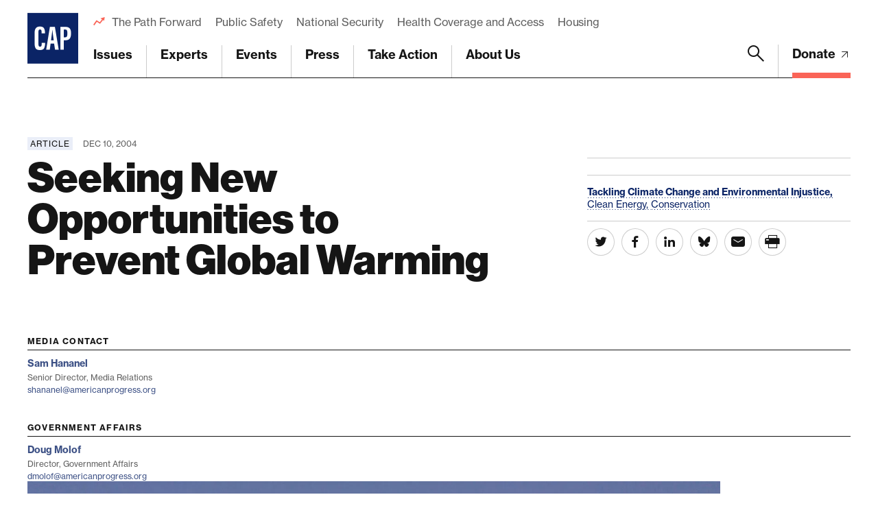

--- FILE ---
content_type: text/html; charset=utf-8
request_url: https://www.google.com/recaptcha/api2/anchor?ar=1&k=6LfIt-UcAAAAAGjbYQY9m5Pk7zqbRt-EIkpNkSbB&co=aHR0cHM6Ly93d3cuYW1lcmljYW5wcm9ncmVzcy5vcmc6NDQz&hl=en&v=PoyoqOPhxBO7pBk68S4YbpHZ&size=invisible&anchor-ms=20000&execute-ms=30000&cb=4m2rqzd6evrn
body_size: 48598
content:
<!DOCTYPE HTML><html dir="ltr" lang="en"><head><meta http-equiv="Content-Type" content="text/html; charset=UTF-8">
<meta http-equiv="X-UA-Compatible" content="IE=edge">
<title>reCAPTCHA</title>
<style type="text/css">
/* cyrillic-ext */
@font-face {
  font-family: 'Roboto';
  font-style: normal;
  font-weight: 400;
  font-stretch: 100%;
  src: url(//fonts.gstatic.com/s/roboto/v48/KFO7CnqEu92Fr1ME7kSn66aGLdTylUAMa3GUBHMdazTgWw.woff2) format('woff2');
  unicode-range: U+0460-052F, U+1C80-1C8A, U+20B4, U+2DE0-2DFF, U+A640-A69F, U+FE2E-FE2F;
}
/* cyrillic */
@font-face {
  font-family: 'Roboto';
  font-style: normal;
  font-weight: 400;
  font-stretch: 100%;
  src: url(//fonts.gstatic.com/s/roboto/v48/KFO7CnqEu92Fr1ME7kSn66aGLdTylUAMa3iUBHMdazTgWw.woff2) format('woff2');
  unicode-range: U+0301, U+0400-045F, U+0490-0491, U+04B0-04B1, U+2116;
}
/* greek-ext */
@font-face {
  font-family: 'Roboto';
  font-style: normal;
  font-weight: 400;
  font-stretch: 100%;
  src: url(//fonts.gstatic.com/s/roboto/v48/KFO7CnqEu92Fr1ME7kSn66aGLdTylUAMa3CUBHMdazTgWw.woff2) format('woff2');
  unicode-range: U+1F00-1FFF;
}
/* greek */
@font-face {
  font-family: 'Roboto';
  font-style: normal;
  font-weight: 400;
  font-stretch: 100%;
  src: url(//fonts.gstatic.com/s/roboto/v48/KFO7CnqEu92Fr1ME7kSn66aGLdTylUAMa3-UBHMdazTgWw.woff2) format('woff2');
  unicode-range: U+0370-0377, U+037A-037F, U+0384-038A, U+038C, U+038E-03A1, U+03A3-03FF;
}
/* math */
@font-face {
  font-family: 'Roboto';
  font-style: normal;
  font-weight: 400;
  font-stretch: 100%;
  src: url(//fonts.gstatic.com/s/roboto/v48/KFO7CnqEu92Fr1ME7kSn66aGLdTylUAMawCUBHMdazTgWw.woff2) format('woff2');
  unicode-range: U+0302-0303, U+0305, U+0307-0308, U+0310, U+0312, U+0315, U+031A, U+0326-0327, U+032C, U+032F-0330, U+0332-0333, U+0338, U+033A, U+0346, U+034D, U+0391-03A1, U+03A3-03A9, U+03B1-03C9, U+03D1, U+03D5-03D6, U+03F0-03F1, U+03F4-03F5, U+2016-2017, U+2034-2038, U+203C, U+2040, U+2043, U+2047, U+2050, U+2057, U+205F, U+2070-2071, U+2074-208E, U+2090-209C, U+20D0-20DC, U+20E1, U+20E5-20EF, U+2100-2112, U+2114-2115, U+2117-2121, U+2123-214F, U+2190, U+2192, U+2194-21AE, U+21B0-21E5, U+21F1-21F2, U+21F4-2211, U+2213-2214, U+2216-22FF, U+2308-230B, U+2310, U+2319, U+231C-2321, U+2336-237A, U+237C, U+2395, U+239B-23B7, U+23D0, U+23DC-23E1, U+2474-2475, U+25AF, U+25B3, U+25B7, U+25BD, U+25C1, U+25CA, U+25CC, U+25FB, U+266D-266F, U+27C0-27FF, U+2900-2AFF, U+2B0E-2B11, U+2B30-2B4C, U+2BFE, U+3030, U+FF5B, U+FF5D, U+1D400-1D7FF, U+1EE00-1EEFF;
}
/* symbols */
@font-face {
  font-family: 'Roboto';
  font-style: normal;
  font-weight: 400;
  font-stretch: 100%;
  src: url(//fonts.gstatic.com/s/roboto/v48/KFO7CnqEu92Fr1ME7kSn66aGLdTylUAMaxKUBHMdazTgWw.woff2) format('woff2');
  unicode-range: U+0001-000C, U+000E-001F, U+007F-009F, U+20DD-20E0, U+20E2-20E4, U+2150-218F, U+2190, U+2192, U+2194-2199, U+21AF, U+21E6-21F0, U+21F3, U+2218-2219, U+2299, U+22C4-22C6, U+2300-243F, U+2440-244A, U+2460-24FF, U+25A0-27BF, U+2800-28FF, U+2921-2922, U+2981, U+29BF, U+29EB, U+2B00-2BFF, U+4DC0-4DFF, U+FFF9-FFFB, U+10140-1018E, U+10190-1019C, U+101A0, U+101D0-101FD, U+102E0-102FB, U+10E60-10E7E, U+1D2C0-1D2D3, U+1D2E0-1D37F, U+1F000-1F0FF, U+1F100-1F1AD, U+1F1E6-1F1FF, U+1F30D-1F30F, U+1F315, U+1F31C, U+1F31E, U+1F320-1F32C, U+1F336, U+1F378, U+1F37D, U+1F382, U+1F393-1F39F, U+1F3A7-1F3A8, U+1F3AC-1F3AF, U+1F3C2, U+1F3C4-1F3C6, U+1F3CA-1F3CE, U+1F3D4-1F3E0, U+1F3ED, U+1F3F1-1F3F3, U+1F3F5-1F3F7, U+1F408, U+1F415, U+1F41F, U+1F426, U+1F43F, U+1F441-1F442, U+1F444, U+1F446-1F449, U+1F44C-1F44E, U+1F453, U+1F46A, U+1F47D, U+1F4A3, U+1F4B0, U+1F4B3, U+1F4B9, U+1F4BB, U+1F4BF, U+1F4C8-1F4CB, U+1F4D6, U+1F4DA, U+1F4DF, U+1F4E3-1F4E6, U+1F4EA-1F4ED, U+1F4F7, U+1F4F9-1F4FB, U+1F4FD-1F4FE, U+1F503, U+1F507-1F50B, U+1F50D, U+1F512-1F513, U+1F53E-1F54A, U+1F54F-1F5FA, U+1F610, U+1F650-1F67F, U+1F687, U+1F68D, U+1F691, U+1F694, U+1F698, U+1F6AD, U+1F6B2, U+1F6B9-1F6BA, U+1F6BC, U+1F6C6-1F6CF, U+1F6D3-1F6D7, U+1F6E0-1F6EA, U+1F6F0-1F6F3, U+1F6F7-1F6FC, U+1F700-1F7FF, U+1F800-1F80B, U+1F810-1F847, U+1F850-1F859, U+1F860-1F887, U+1F890-1F8AD, U+1F8B0-1F8BB, U+1F8C0-1F8C1, U+1F900-1F90B, U+1F93B, U+1F946, U+1F984, U+1F996, U+1F9E9, U+1FA00-1FA6F, U+1FA70-1FA7C, U+1FA80-1FA89, U+1FA8F-1FAC6, U+1FACE-1FADC, U+1FADF-1FAE9, U+1FAF0-1FAF8, U+1FB00-1FBFF;
}
/* vietnamese */
@font-face {
  font-family: 'Roboto';
  font-style: normal;
  font-weight: 400;
  font-stretch: 100%;
  src: url(//fonts.gstatic.com/s/roboto/v48/KFO7CnqEu92Fr1ME7kSn66aGLdTylUAMa3OUBHMdazTgWw.woff2) format('woff2');
  unicode-range: U+0102-0103, U+0110-0111, U+0128-0129, U+0168-0169, U+01A0-01A1, U+01AF-01B0, U+0300-0301, U+0303-0304, U+0308-0309, U+0323, U+0329, U+1EA0-1EF9, U+20AB;
}
/* latin-ext */
@font-face {
  font-family: 'Roboto';
  font-style: normal;
  font-weight: 400;
  font-stretch: 100%;
  src: url(//fonts.gstatic.com/s/roboto/v48/KFO7CnqEu92Fr1ME7kSn66aGLdTylUAMa3KUBHMdazTgWw.woff2) format('woff2');
  unicode-range: U+0100-02BA, U+02BD-02C5, U+02C7-02CC, U+02CE-02D7, U+02DD-02FF, U+0304, U+0308, U+0329, U+1D00-1DBF, U+1E00-1E9F, U+1EF2-1EFF, U+2020, U+20A0-20AB, U+20AD-20C0, U+2113, U+2C60-2C7F, U+A720-A7FF;
}
/* latin */
@font-face {
  font-family: 'Roboto';
  font-style: normal;
  font-weight: 400;
  font-stretch: 100%;
  src: url(//fonts.gstatic.com/s/roboto/v48/KFO7CnqEu92Fr1ME7kSn66aGLdTylUAMa3yUBHMdazQ.woff2) format('woff2');
  unicode-range: U+0000-00FF, U+0131, U+0152-0153, U+02BB-02BC, U+02C6, U+02DA, U+02DC, U+0304, U+0308, U+0329, U+2000-206F, U+20AC, U+2122, U+2191, U+2193, U+2212, U+2215, U+FEFF, U+FFFD;
}
/* cyrillic-ext */
@font-face {
  font-family: 'Roboto';
  font-style: normal;
  font-weight: 500;
  font-stretch: 100%;
  src: url(//fonts.gstatic.com/s/roboto/v48/KFO7CnqEu92Fr1ME7kSn66aGLdTylUAMa3GUBHMdazTgWw.woff2) format('woff2');
  unicode-range: U+0460-052F, U+1C80-1C8A, U+20B4, U+2DE0-2DFF, U+A640-A69F, U+FE2E-FE2F;
}
/* cyrillic */
@font-face {
  font-family: 'Roboto';
  font-style: normal;
  font-weight: 500;
  font-stretch: 100%;
  src: url(//fonts.gstatic.com/s/roboto/v48/KFO7CnqEu92Fr1ME7kSn66aGLdTylUAMa3iUBHMdazTgWw.woff2) format('woff2');
  unicode-range: U+0301, U+0400-045F, U+0490-0491, U+04B0-04B1, U+2116;
}
/* greek-ext */
@font-face {
  font-family: 'Roboto';
  font-style: normal;
  font-weight: 500;
  font-stretch: 100%;
  src: url(//fonts.gstatic.com/s/roboto/v48/KFO7CnqEu92Fr1ME7kSn66aGLdTylUAMa3CUBHMdazTgWw.woff2) format('woff2');
  unicode-range: U+1F00-1FFF;
}
/* greek */
@font-face {
  font-family: 'Roboto';
  font-style: normal;
  font-weight: 500;
  font-stretch: 100%;
  src: url(//fonts.gstatic.com/s/roboto/v48/KFO7CnqEu92Fr1ME7kSn66aGLdTylUAMa3-UBHMdazTgWw.woff2) format('woff2');
  unicode-range: U+0370-0377, U+037A-037F, U+0384-038A, U+038C, U+038E-03A1, U+03A3-03FF;
}
/* math */
@font-face {
  font-family: 'Roboto';
  font-style: normal;
  font-weight: 500;
  font-stretch: 100%;
  src: url(//fonts.gstatic.com/s/roboto/v48/KFO7CnqEu92Fr1ME7kSn66aGLdTylUAMawCUBHMdazTgWw.woff2) format('woff2');
  unicode-range: U+0302-0303, U+0305, U+0307-0308, U+0310, U+0312, U+0315, U+031A, U+0326-0327, U+032C, U+032F-0330, U+0332-0333, U+0338, U+033A, U+0346, U+034D, U+0391-03A1, U+03A3-03A9, U+03B1-03C9, U+03D1, U+03D5-03D6, U+03F0-03F1, U+03F4-03F5, U+2016-2017, U+2034-2038, U+203C, U+2040, U+2043, U+2047, U+2050, U+2057, U+205F, U+2070-2071, U+2074-208E, U+2090-209C, U+20D0-20DC, U+20E1, U+20E5-20EF, U+2100-2112, U+2114-2115, U+2117-2121, U+2123-214F, U+2190, U+2192, U+2194-21AE, U+21B0-21E5, U+21F1-21F2, U+21F4-2211, U+2213-2214, U+2216-22FF, U+2308-230B, U+2310, U+2319, U+231C-2321, U+2336-237A, U+237C, U+2395, U+239B-23B7, U+23D0, U+23DC-23E1, U+2474-2475, U+25AF, U+25B3, U+25B7, U+25BD, U+25C1, U+25CA, U+25CC, U+25FB, U+266D-266F, U+27C0-27FF, U+2900-2AFF, U+2B0E-2B11, U+2B30-2B4C, U+2BFE, U+3030, U+FF5B, U+FF5D, U+1D400-1D7FF, U+1EE00-1EEFF;
}
/* symbols */
@font-face {
  font-family: 'Roboto';
  font-style: normal;
  font-weight: 500;
  font-stretch: 100%;
  src: url(//fonts.gstatic.com/s/roboto/v48/KFO7CnqEu92Fr1ME7kSn66aGLdTylUAMaxKUBHMdazTgWw.woff2) format('woff2');
  unicode-range: U+0001-000C, U+000E-001F, U+007F-009F, U+20DD-20E0, U+20E2-20E4, U+2150-218F, U+2190, U+2192, U+2194-2199, U+21AF, U+21E6-21F0, U+21F3, U+2218-2219, U+2299, U+22C4-22C6, U+2300-243F, U+2440-244A, U+2460-24FF, U+25A0-27BF, U+2800-28FF, U+2921-2922, U+2981, U+29BF, U+29EB, U+2B00-2BFF, U+4DC0-4DFF, U+FFF9-FFFB, U+10140-1018E, U+10190-1019C, U+101A0, U+101D0-101FD, U+102E0-102FB, U+10E60-10E7E, U+1D2C0-1D2D3, U+1D2E0-1D37F, U+1F000-1F0FF, U+1F100-1F1AD, U+1F1E6-1F1FF, U+1F30D-1F30F, U+1F315, U+1F31C, U+1F31E, U+1F320-1F32C, U+1F336, U+1F378, U+1F37D, U+1F382, U+1F393-1F39F, U+1F3A7-1F3A8, U+1F3AC-1F3AF, U+1F3C2, U+1F3C4-1F3C6, U+1F3CA-1F3CE, U+1F3D4-1F3E0, U+1F3ED, U+1F3F1-1F3F3, U+1F3F5-1F3F7, U+1F408, U+1F415, U+1F41F, U+1F426, U+1F43F, U+1F441-1F442, U+1F444, U+1F446-1F449, U+1F44C-1F44E, U+1F453, U+1F46A, U+1F47D, U+1F4A3, U+1F4B0, U+1F4B3, U+1F4B9, U+1F4BB, U+1F4BF, U+1F4C8-1F4CB, U+1F4D6, U+1F4DA, U+1F4DF, U+1F4E3-1F4E6, U+1F4EA-1F4ED, U+1F4F7, U+1F4F9-1F4FB, U+1F4FD-1F4FE, U+1F503, U+1F507-1F50B, U+1F50D, U+1F512-1F513, U+1F53E-1F54A, U+1F54F-1F5FA, U+1F610, U+1F650-1F67F, U+1F687, U+1F68D, U+1F691, U+1F694, U+1F698, U+1F6AD, U+1F6B2, U+1F6B9-1F6BA, U+1F6BC, U+1F6C6-1F6CF, U+1F6D3-1F6D7, U+1F6E0-1F6EA, U+1F6F0-1F6F3, U+1F6F7-1F6FC, U+1F700-1F7FF, U+1F800-1F80B, U+1F810-1F847, U+1F850-1F859, U+1F860-1F887, U+1F890-1F8AD, U+1F8B0-1F8BB, U+1F8C0-1F8C1, U+1F900-1F90B, U+1F93B, U+1F946, U+1F984, U+1F996, U+1F9E9, U+1FA00-1FA6F, U+1FA70-1FA7C, U+1FA80-1FA89, U+1FA8F-1FAC6, U+1FACE-1FADC, U+1FADF-1FAE9, U+1FAF0-1FAF8, U+1FB00-1FBFF;
}
/* vietnamese */
@font-face {
  font-family: 'Roboto';
  font-style: normal;
  font-weight: 500;
  font-stretch: 100%;
  src: url(//fonts.gstatic.com/s/roboto/v48/KFO7CnqEu92Fr1ME7kSn66aGLdTylUAMa3OUBHMdazTgWw.woff2) format('woff2');
  unicode-range: U+0102-0103, U+0110-0111, U+0128-0129, U+0168-0169, U+01A0-01A1, U+01AF-01B0, U+0300-0301, U+0303-0304, U+0308-0309, U+0323, U+0329, U+1EA0-1EF9, U+20AB;
}
/* latin-ext */
@font-face {
  font-family: 'Roboto';
  font-style: normal;
  font-weight: 500;
  font-stretch: 100%;
  src: url(//fonts.gstatic.com/s/roboto/v48/KFO7CnqEu92Fr1ME7kSn66aGLdTylUAMa3KUBHMdazTgWw.woff2) format('woff2');
  unicode-range: U+0100-02BA, U+02BD-02C5, U+02C7-02CC, U+02CE-02D7, U+02DD-02FF, U+0304, U+0308, U+0329, U+1D00-1DBF, U+1E00-1E9F, U+1EF2-1EFF, U+2020, U+20A0-20AB, U+20AD-20C0, U+2113, U+2C60-2C7F, U+A720-A7FF;
}
/* latin */
@font-face {
  font-family: 'Roboto';
  font-style: normal;
  font-weight: 500;
  font-stretch: 100%;
  src: url(//fonts.gstatic.com/s/roboto/v48/KFO7CnqEu92Fr1ME7kSn66aGLdTylUAMa3yUBHMdazQ.woff2) format('woff2');
  unicode-range: U+0000-00FF, U+0131, U+0152-0153, U+02BB-02BC, U+02C6, U+02DA, U+02DC, U+0304, U+0308, U+0329, U+2000-206F, U+20AC, U+2122, U+2191, U+2193, U+2212, U+2215, U+FEFF, U+FFFD;
}
/* cyrillic-ext */
@font-face {
  font-family: 'Roboto';
  font-style: normal;
  font-weight: 900;
  font-stretch: 100%;
  src: url(//fonts.gstatic.com/s/roboto/v48/KFO7CnqEu92Fr1ME7kSn66aGLdTylUAMa3GUBHMdazTgWw.woff2) format('woff2');
  unicode-range: U+0460-052F, U+1C80-1C8A, U+20B4, U+2DE0-2DFF, U+A640-A69F, U+FE2E-FE2F;
}
/* cyrillic */
@font-face {
  font-family: 'Roboto';
  font-style: normal;
  font-weight: 900;
  font-stretch: 100%;
  src: url(//fonts.gstatic.com/s/roboto/v48/KFO7CnqEu92Fr1ME7kSn66aGLdTylUAMa3iUBHMdazTgWw.woff2) format('woff2');
  unicode-range: U+0301, U+0400-045F, U+0490-0491, U+04B0-04B1, U+2116;
}
/* greek-ext */
@font-face {
  font-family: 'Roboto';
  font-style: normal;
  font-weight: 900;
  font-stretch: 100%;
  src: url(//fonts.gstatic.com/s/roboto/v48/KFO7CnqEu92Fr1ME7kSn66aGLdTylUAMa3CUBHMdazTgWw.woff2) format('woff2');
  unicode-range: U+1F00-1FFF;
}
/* greek */
@font-face {
  font-family: 'Roboto';
  font-style: normal;
  font-weight: 900;
  font-stretch: 100%;
  src: url(//fonts.gstatic.com/s/roboto/v48/KFO7CnqEu92Fr1ME7kSn66aGLdTylUAMa3-UBHMdazTgWw.woff2) format('woff2');
  unicode-range: U+0370-0377, U+037A-037F, U+0384-038A, U+038C, U+038E-03A1, U+03A3-03FF;
}
/* math */
@font-face {
  font-family: 'Roboto';
  font-style: normal;
  font-weight: 900;
  font-stretch: 100%;
  src: url(//fonts.gstatic.com/s/roboto/v48/KFO7CnqEu92Fr1ME7kSn66aGLdTylUAMawCUBHMdazTgWw.woff2) format('woff2');
  unicode-range: U+0302-0303, U+0305, U+0307-0308, U+0310, U+0312, U+0315, U+031A, U+0326-0327, U+032C, U+032F-0330, U+0332-0333, U+0338, U+033A, U+0346, U+034D, U+0391-03A1, U+03A3-03A9, U+03B1-03C9, U+03D1, U+03D5-03D6, U+03F0-03F1, U+03F4-03F5, U+2016-2017, U+2034-2038, U+203C, U+2040, U+2043, U+2047, U+2050, U+2057, U+205F, U+2070-2071, U+2074-208E, U+2090-209C, U+20D0-20DC, U+20E1, U+20E5-20EF, U+2100-2112, U+2114-2115, U+2117-2121, U+2123-214F, U+2190, U+2192, U+2194-21AE, U+21B0-21E5, U+21F1-21F2, U+21F4-2211, U+2213-2214, U+2216-22FF, U+2308-230B, U+2310, U+2319, U+231C-2321, U+2336-237A, U+237C, U+2395, U+239B-23B7, U+23D0, U+23DC-23E1, U+2474-2475, U+25AF, U+25B3, U+25B7, U+25BD, U+25C1, U+25CA, U+25CC, U+25FB, U+266D-266F, U+27C0-27FF, U+2900-2AFF, U+2B0E-2B11, U+2B30-2B4C, U+2BFE, U+3030, U+FF5B, U+FF5D, U+1D400-1D7FF, U+1EE00-1EEFF;
}
/* symbols */
@font-face {
  font-family: 'Roboto';
  font-style: normal;
  font-weight: 900;
  font-stretch: 100%;
  src: url(//fonts.gstatic.com/s/roboto/v48/KFO7CnqEu92Fr1ME7kSn66aGLdTylUAMaxKUBHMdazTgWw.woff2) format('woff2');
  unicode-range: U+0001-000C, U+000E-001F, U+007F-009F, U+20DD-20E0, U+20E2-20E4, U+2150-218F, U+2190, U+2192, U+2194-2199, U+21AF, U+21E6-21F0, U+21F3, U+2218-2219, U+2299, U+22C4-22C6, U+2300-243F, U+2440-244A, U+2460-24FF, U+25A0-27BF, U+2800-28FF, U+2921-2922, U+2981, U+29BF, U+29EB, U+2B00-2BFF, U+4DC0-4DFF, U+FFF9-FFFB, U+10140-1018E, U+10190-1019C, U+101A0, U+101D0-101FD, U+102E0-102FB, U+10E60-10E7E, U+1D2C0-1D2D3, U+1D2E0-1D37F, U+1F000-1F0FF, U+1F100-1F1AD, U+1F1E6-1F1FF, U+1F30D-1F30F, U+1F315, U+1F31C, U+1F31E, U+1F320-1F32C, U+1F336, U+1F378, U+1F37D, U+1F382, U+1F393-1F39F, U+1F3A7-1F3A8, U+1F3AC-1F3AF, U+1F3C2, U+1F3C4-1F3C6, U+1F3CA-1F3CE, U+1F3D4-1F3E0, U+1F3ED, U+1F3F1-1F3F3, U+1F3F5-1F3F7, U+1F408, U+1F415, U+1F41F, U+1F426, U+1F43F, U+1F441-1F442, U+1F444, U+1F446-1F449, U+1F44C-1F44E, U+1F453, U+1F46A, U+1F47D, U+1F4A3, U+1F4B0, U+1F4B3, U+1F4B9, U+1F4BB, U+1F4BF, U+1F4C8-1F4CB, U+1F4D6, U+1F4DA, U+1F4DF, U+1F4E3-1F4E6, U+1F4EA-1F4ED, U+1F4F7, U+1F4F9-1F4FB, U+1F4FD-1F4FE, U+1F503, U+1F507-1F50B, U+1F50D, U+1F512-1F513, U+1F53E-1F54A, U+1F54F-1F5FA, U+1F610, U+1F650-1F67F, U+1F687, U+1F68D, U+1F691, U+1F694, U+1F698, U+1F6AD, U+1F6B2, U+1F6B9-1F6BA, U+1F6BC, U+1F6C6-1F6CF, U+1F6D3-1F6D7, U+1F6E0-1F6EA, U+1F6F0-1F6F3, U+1F6F7-1F6FC, U+1F700-1F7FF, U+1F800-1F80B, U+1F810-1F847, U+1F850-1F859, U+1F860-1F887, U+1F890-1F8AD, U+1F8B0-1F8BB, U+1F8C0-1F8C1, U+1F900-1F90B, U+1F93B, U+1F946, U+1F984, U+1F996, U+1F9E9, U+1FA00-1FA6F, U+1FA70-1FA7C, U+1FA80-1FA89, U+1FA8F-1FAC6, U+1FACE-1FADC, U+1FADF-1FAE9, U+1FAF0-1FAF8, U+1FB00-1FBFF;
}
/* vietnamese */
@font-face {
  font-family: 'Roboto';
  font-style: normal;
  font-weight: 900;
  font-stretch: 100%;
  src: url(//fonts.gstatic.com/s/roboto/v48/KFO7CnqEu92Fr1ME7kSn66aGLdTylUAMa3OUBHMdazTgWw.woff2) format('woff2');
  unicode-range: U+0102-0103, U+0110-0111, U+0128-0129, U+0168-0169, U+01A0-01A1, U+01AF-01B0, U+0300-0301, U+0303-0304, U+0308-0309, U+0323, U+0329, U+1EA0-1EF9, U+20AB;
}
/* latin-ext */
@font-face {
  font-family: 'Roboto';
  font-style: normal;
  font-weight: 900;
  font-stretch: 100%;
  src: url(//fonts.gstatic.com/s/roboto/v48/KFO7CnqEu92Fr1ME7kSn66aGLdTylUAMa3KUBHMdazTgWw.woff2) format('woff2');
  unicode-range: U+0100-02BA, U+02BD-02C5, U+02C7-02CC, U+02CE-02D7, U+02DD-02FF, U+0304, U+0308, U+0329, U+1D00-1DBF, U+1E00-1E9F, U+1EF2-1EFF, U+2020, U+20A0-20AB, U+20AD-20C0, U+2113, U+2C60-2C7F, U+A720-A7FF;
}
/* latin */
@font-face {
  font-family: 'Roboto';
  font-style: normal;
  font-weight: 900;
  font-stretch: 100%;
  src: url(//fonts.gstatic.com/s/roboto/v48/KFO7CnqEu92Fr1ME7kSn66aGLdTylUAMa3yUBHMdazQ.woff2) format('woff2');
  unicode-range: U+0000-00FF, U+0131, U+0152-0153, U+02BB-02BC, U+02C6, U+02DA, U+02DC, U+0304, U+0308, U+0329, U+2000-206F, U+20AC, U+2122, U+2191, U+2193, U+2212, U+2215, U+FEFF, U+FFFD;
}

</style>
<link rel="stylesheet" type="text/css" href="https://www.gstatic.com/recaptcha/releases/PoyoqOPhxBO7pBk68S4YbpHZ/styles__ltr.css">
<script nonce="600CIzLc6El-QANxOlrMBw" type="text/javascript">window['__recaptcha_api'] = 'https://www.google.com/recaptcha/api2/';</script>
<script type="text/javascript" src="https://www.gstatic.com/recaptcha/releases/PoyoqOPhxBO7pBk68S4YbpHZ/recaptcha__en.js" nonce="600CIzLc6El-QANxOlrMBw">
      
    </script></head>
<body><div id="rc-anchor-alert" class="rc-anchor-alert"></div>
<input type="hidden" id="recaptcha-token" value="[base64]">
<script type="text/javascript" nonce="600CIzLc6El-QANxOlrMBw">
      recaptcha.anchor.Main.init("[\x22ainput\x22,[\x22bgdata\x22,\x22\x22,\[base64]/[base64]/[base64]/[base64]/[base64]/[base64]/KGcoTywyNTMsTy5PKSxVRyhPLEMpKTpnKE8sMjUzLEMpLE8pKSxsKSksTykpfSxieT1mdW5jdGlvbihDLE8sdSxsKXtmb3IobD0odT1SKEMpLDApO08+MDtPLS0pbD1sPDw4fFooQyk7ZyhDLHUsbCl9LFVHPWZ1bmN0aW9uKEMsTyl7Qy5pLmxlbmd0aD4xMDQ/[base64]/[base64]/[base64]/[base64]/[base64]/[base64]/[base64]\\u003d\x22,\[base64]\x22,\x22wpQrX2jClcO2wqbCp8Off8O9dE/DqRN+wp0Aw5JDAhDCn8KjJsOsw4UmbsOCc0PCp8O8wr7CgDYew7x5VcKHwqpJVMKad2Rgw5o4wpPCs8OjwoNuwoggw5UDWWTCosKawrPCp8Opwo4ZNsO+w7bDqnI5wpvDhMOCwrLDlHQuFcKCwp4mEDFdIcOCw4/Dr8KYwqxOcgZow4UQw6HCgw/CozVgccOXw73CpQbCtMK/ecO6UMOZwpFCwpZxAzE5w57CnnXCksOkLsObw5Zuw4NXMMO2wrxwwp7DrjhSARgSSmdGw5NxW8Kww5dlw73DisOqw6Qbw4rDpmrCt8KAwpnDhRjDljUzw5YqMnXDkmhcw6fDi3fCnB/CjcOrwpzCmcKiHsKEwqx3wrIseVhPXH1hw49Zw63Dp3PDkMOvwqvChMKlwoTDtcKba1l5FSIUD1ZnDVDDisKRwokHw7lLMMKKX8OWw5fCvMOEBsOzworCtWkAK8OGEWHCsU48w7bDgTzCq2k/[base64]/N8O6FRs1LzBUwqrCuXBGwonCpUfCjmvDpcKmanfCnl9hJ8ORw6FWw6ocDsOCAVUIbsOfc8KIw597w4k/AhpVe8OAw7XCk8OhEMKJJj/CgsK9P8KcwqDDqMOrw5Ydw5zDmMOmwoNMEjoZwonDgsO3YHLDq8OsT8OHwqEkfsOBTUNbWyjDi8KRRcKQwrfCvMO+fn/Ctw3Di3nCoixsT8O0CcOfwpzDjsOPwrFOwp9oeGhtNsOawp05B8O/[base64]/DmsKXwpXClsOlKzYEw4IxdsKfesK0ZMKaZMOuYTnCpzsxwq3DnMOMwojCukZDY8KnXWEfRsOFw4NXwoJ2C3rDiwRXw55rw4PCmcKAw6kGLcOewr/Ch8OAAH/CscKBw6oMw4xjw7gAMMKiw4lzw5N7Gh3DqyDCj8KLw7UBw7omw43CuMKxO8KLYgTDpsOSPsO1PWrCn8K2EADDsH5AbTvDuB/Dq3UAX8OVHMK4wr3DosKBZcKqwqoNw4EeQk0CwpUxw6XCqMO1csKOw6gmwqYDPMKDwrXCucOEwqkCG8Kmw7p2wp7CrVzCpsOLw4PChcKvw79cKsKMZ8KTwrbDvD/ChsKuwqENHVIlW3PCmsKcZEEvA8KoeVnCvsOHwobDmSEWw53DpVDCvEzCmkBgBsKiwq/CnFBxwqfCoyJYwqzCim3CusKqc188wrLCkcK+w6XDqHDCicONM8O8W10sPjdie8OQwr/CkU15ezXDn8O8wr3DnMKGS8KJw4Bub27ClMKCSiE2wpnCn8OewpxWw5YJw6fCtsKnb2M2X8OwMsORw77Cg8ORdcK8w60GPsOWwobDkgtxT8K/UcOzK8OwIMKKLirDqcKIV3leESNkwppkPDt9CMKewrxxZw5hw6BIw53CrynDgHR7wpZPYDLCjMKdwo02DcOywrNxw6HDmmXCiwRIPXXCo8KcLsOWREfDt1vDjRMLw5PCoFs2FMOOwq9UZATDrsOowqnDuMOmw5XCgcOpe8OQIsKOVMK7TMOLw61UQsKHXQkrwpzDtE/[base64]/w5zClcOKbUAPB8ONwpLDuRUswqfCliDDpDcGw7E0MwMDwp7Dl3MRJkLCljJowrHCliTCliYww7JrEsO6w4fDq0HDisKQw5IRwpPCq01BwoFKXMOxJMK6SMOBcmvDl0F+IlUcH8OcWws7w7bCkEfChMKDw57CqcK3cgNpw7N3w6B/XkATw7HDpg3Cs8KlHADCqT/Cp0HChMKBM3M/UVhDwoPCk8ObLsK7woPCtsK8KMKnU8OMXBDCk8OFMH3Ck8OdJ0NFw70CHgwSw6h+wrAgf8KtwpMLwpXCjMOIw4ErC17CqlJeTlvDkGDDicKHw6TDnMOKA8OAwrrDh0dlw6RhfcKEw7FUcVfCqMK9c8KAwo8Nwqh2eV4VF8O2w6PDgMOxVcKVD8O/w7nCnBsCw63CusKXG8KdBQfDt1Ugwo7DqMKRwqTDncKIw7FCJ8Ofw7o3FcKSNWIwwo/DoQ8uamUMExPDvWfDuDVBeBTCkMO0w5V5WMKNCiZrw7RsccOAwqFUw4rCrhU0Q8OnwpcoWsKTwrQlbkdBw6o/wq46wqzDu8KIw4HDsXFWw7ctw6HDrjgdVsO7woxVXMKdAWTCkxjDlW4rUcK6RVHCuwJGDMKfHMKvw7vDswTDmnUvwq8qwrx1w5VGw7TDoMOSw7vDusKRbD3DmQgVcU15MjYLwrpAwoECwrdWw7lvLDjClCbCgMK0wo8Vw4tsw6nCtmAmw6TCgA/DvMOFw6rCkFrDgxPCgMO+NxRvFsOjw79Swp3CvcOzwrEywqd5w5QnTcOuwrXCqMKrFmfDk8K3wrMpw5zDjD4ZwqrCi8K6IAcYXg/CtTZDfMKGD2zDoMKWw7/CtQfCvsO8w6HCvMKdwpoQTsKKTMKbBcOPwrvDu0RbwrtYwr3CmTk9FMObM8KJfWnCpVABJMK1wpzDmcOvLghbOG3ChBjCuSfCgDkJPcOaG8O9e2/CgELDixnDjkfDrsOiXsOmwozCkMKgwolYbxTDqcOwNsO2woHCo8K5GMKhayYKYArDi8KuCcK1LAtxw64hwqzCtm8YwpbDqsOrwqNjw5wmRCM/CAYXwp1RwpPDskg5HsOuw5bChRZQOwLDqwRqJsKzQ8OWKDvDpcKcwrxNLcKtDjxBwqsXwonDmMOYKSfDhFXDqcKUBHoow4/Ci8OQworCmsK9wr3CrVFlw6zCqD/CqsOHNlN1YB8qwqLClsOGw4jCqMOYw6EQakRbb0cUwrPCsE7DtHbCvcO6w5nDssKpVXjDsEDCtMOpw7zDr8KgwpwmExjDjDY+HSLCn8OKASHCt0vCmsODwp3CoEgbVTNow6zDgUTCgVJnGVBkw7TDvxV9dQVlMMKlTsOUICvDnMKAYMOHw5I/[base64]/wrXDgADCpMKtUsOJaW/CssOzZ8Kwa8O9w41KwpnDkMOcRCUDYcOdNSknw5d6w45EAyM+acOlbRZuWsOQHCHDoC7CrMKow7c0w7jCnsKaw4bCscK9dntzwoZET8KLPjPDhMKrwp1+cylNwqvCk2TDpgkaD8ONw65Xw6dXG8Knf8O+wp/ChVY5aBdpbXHCnXDCiXfCg8OpwoXDmMKINcKqHF9kwo3DhjgKBcKyw6/CuGcCEG/CsiRZwrpeKMK3OTLDhcOTDsK+bDBxbxY4AcOpC3PCgMO2w60pT382wr7CmU5ewojDocOWUiAfVRhNwolOw7XCpMKcw6vDly7DrcOoVcOtwrPDi37Do0rCsV5YUMOPDQnCnMK6MsO1wpRKw6fCnBPCu8O4wq1Iwr4/w7zChUQgFsKnHXUUwo1ew4MHwrTClRcCQcK2w45uw6LDtcOXw5jCiS0DDGrDh8KRwocHw67ClnNCWMO7J8KEw5hfw5BbSVfDhcOjw6zCvCVZw53DgUkvw5rClWglwqfDgUxhwpF+BzHCsETDtcKEwo3ChsK6w6pXw5fCpMKYUF7Do8KadMK/w4glwrAzw4vCghsQw6IDwovDvXISw6/DvMOXwoRubBvDnH4kw6PCikzDs3vCtcOvHMObUsKFwo7Co8Kmwo/[base64]/DkADDqsK+w6/DlcOawrXDlCRJDB99wrxgR2/[base64]/Ck3BVwqjCthPCtcOAMcOWLsOoUEl3I8K5wqnDqMKhw6xWccOjRMKbZ8OFdsKRwq5iwp8Sw67CjBNWwonCinIuwqrCjgk2wrTDhD4iKX9+TMKOw5MrB8KyH8OhRcOiI8ObF3QDw5c5DDXDr8O0w7PDnGDCqg4Ww5d3CMOTMcK5woHDsEtlU8OBw4DCqDR/[base64]/IBEud8KxcjduXD8YVi7DsTszw7TCmXEuCcKOHcKIw77Ckk7DoTI2wpEWUMOuCDdJwrFkQ3jDv8KBw7VBw4h3embDtV5MX8Kiw5J+LMO9N0vCucKmwp7DsnrDnMOZwoJZw7h1RcOWa8KJw4LDncKYTCfCqsOgw6HCicOsNgbCjXrDkyVTwpBiwq/Ci8OiehbCiTvCv8O7IiTCuMOIwpZ7LMOkw4oDw4IDXDYmVMK0EX/DocOaw6ZkworChMKiw5YgOirDpV3Csy54w5Y5wo46aSEtwoINSR7DkFAKw4bDhMOOWhJmwqZcw6UQwovDrCbCjhLCm8Omw5DChcKuKzEZTsK5wrPCmBjDmTEwH8O+JcOVw6wMBMOFwpnCtMKhwqLDqcOkHhVtYh3Djl/Ck8Ouwr/[base64]/[base64]/DtcOMwoPDrVp7w5wxbmrCtsKSD3/DtMOKwqsRJsOHwrXCjkI/[base64]/CtVFkC8OSw4/DgsKjw4zChF1pwq7CkMOuTcOFwoYfKS3CmsOpUgFdw5HDoAnDsxZKwp95JWpGDkXDhXrCj8KEHlbDm8KXwoNTQ8Oaw7HChsOmw5DCrMOiwobCj3TDhG/DqcO9Y0fCsMOFSy7CpsOXwqHCoTLDrMKnJQ7CisK/SsKcwq/CrgXDjwhfwqg+LGXCv8KfEMKjRcOJdMOXa8KIwrAEcl7ClSTDgsKkAMOJw6/DjS/Cglh+w6/CicKMw4bCqcKkHw/ChcOpw4EZAxrDncKQDXpRYXnDtsKORj4wd8KvDcOHMsKuw6LCsMODVMOve8KNwoEkUA7DpcO1wonCu8O9w5ATwrrCpDZEL8OCPjfCpMOKUTULwrROwrgIXcK6w7p7w6JSwpbCo1HDlsKjWcK/wo1Mw6E9w6bCrHgDw6fDrX/CucOAw51rdiZ1wpDDjGJQwrgoY8O7w6TCqXdjw4XDrcKYG8K0KRHCvDbCi2VwwppcwrAhFsO5YHJ8wrHCtcOSw5vDj8OEwoLDhcOjFcKwQMKuwqbCrsK5wq/DocKEbMO5wp8Uwp1OVMOZw6jCj8Kqw5rDrcKjw4XCqgVPwrzCqD1nBjHCtgHCrw0twoLCuMOwZ8OzwpvDhsOVw7IvRG7Cr0HCusKuwo/[base64]/[base64]/w5Apwo/CisOQF1J7IjLCmMOKwonDi8OrwpfDrsKfwqdqOnrDv8O9JMOGw7XDsA1KecK/[base64]/CvsOgSWHDucKswoNIw6tRb2vDrD0AwpfDm8K/w4TCl8Kbw4trW1MGAV8LKATCpcKtZx9bw6zDg17CtGkgw5Ajwr8kwqHDhsOcwpwaw6TCn8KSwo7DrinDiCXCtixkwoFbEGrClcOlw47ClcK/w4jDn8O+acO9UMOew47DoBjClcKLwpYQwqrCnyV4wobDksKEMQAIwpnCog7DlQ/CmsO9wrvCgX8VwrtzwonCv8OQK8K4QsO5XHxpCyJEcsK/[base64]/w4TCukk4wot/wpXCmQ/Dh8OMwpJ4OsKLwo/DtcOUw5zCtMK3wqFRIDvDhyxJVsOJwrbCpMKuwrfDiMKHw6/[base64]/OjAobsKew5nCqcO6XcOIRcKpw4/DvsKhe8OnR8Kww6UtwpgGwoHCiMKFw6wewoBEw5PDisKtPsKAQMKvQjXDicOPw7UhDATCjcOOHkDDkDjDtmfCinMLUWvCqAvCnjdTIhd0ScOENsKYw6deAkHCgi15D8K6UDhRwqQDw6PCqsKcLcO6wpzDvcKdw6Faw4NYJ8KyCGPDr8OsZcO9w4bDqxDCjMK/wpM/AMOtNi/CiMOjDn5nNcOGwrzCmA7DocOVHlwMwqHDqmbCmcO9wo7DhsONUCbDiMKNwr7CjlPCmAcaw7rDnMKpwr0fw5Qawq/CkMKGwrjDrmrDv8KSwpjDtHRQwp5cw5UUw6/Dj8KYHsK/w5YtLMOOScOqbRTCpMK0wpYIw6XCrRjCiHAacBXCjD0AwpvCijUacjXCsT3CpcKJYMK5wogyQBvDgMOtFlsnw7LCh8ONw4XCp8KALsKzwoZoFBjCscOXUCA0w47Cvh3Cu8KHw7zCuHrDhkvCncKzZFN3E8K1w4cZLmDDrcK7wrwPK3/[base64]/[base64]/W8K9wpcSw54oDsOsw4UYw53DlXIUOMOyX8OiKsK4DBnCtcKhNh3ClcKMwoPCrAbCv3AuAcOLwprCgTsPcxktwoPCu8OUw549w4oHwqjCsz04wo/DjsO1wqwsN3fDkcKMJEx3GCDDpsKfw5MZw612H8KrVmbDnm04VMK+w5nDkVNzZEAEw43CtRNiwqg3wojChzbDiVprGcKDV1/CmsK4wrQ1aATDlz/CiRISwrvCucK6UcOJwpBTw4LDmcKzO15zAMOzwrXDqcKXf8OONDPDl01mdsKIw4XDjTdrw4txwolffV3DvsKGVA7DgHt9ccKPw40va2zCm2HDgcK1w7fDixfCrMKOw7xIwr/DjicyJEg5ZmRmw6Rgw4zCrhjChlnDpE1ow7c8KGlWIBvDnsOUKcOyw6IoFAZMfA7DnsKhWBhqHXwoJsKKTsOMfHFyRVTDtcO2U8KDbx1zTFdOeCAKwrjDsD9kUMKywq3CoQrDnghGw7Emwq4aQRchw6HCnnLCsk/CmsKFw7hGw5Y8Z8OFwrMBw6TCpsKxFF/Dm8OtYsKNM8Kjw4TDvcOtw5HCownDrRUpHhjCkw9FHCPCm8O2w5Mvw4rDpsOiwrXDrzlnw6tULU/DuAAjwp3DvhvDi1xfwp/[base64]/Dt8KrYkoPOSrCm2fCnsOHPXvDkwDDglXDrsOPw5oBw5pYw5HDj8KtwpDCjsO+TznDlMOTw4tZIF9rwq99Z8Kmc8K1DsK+wqBowqvDocOvw7R8RcKEwpjCqn8lwo/CkMOZYMKKw7cXTMOFNMKLBcOoMsOaw67DnA3CtMKqGsOEUgPCjinDoHoTwp1Aw7zDuFLCnFDCvsOMdsKsQk3Do8OiGcKPTsO0HwfDmsOTwoDDvx17K8O+NsKMw6vDhiHDt8OcwpTDisK3AsK+w5bCmsOEw6vDvjRWB8KDXcONLCMwbcOMQwzDkxHDlsK+LMOKXMKrw6/Dk8K6Mm7DicK5wpbCuWIZw7vCu2YJYsOmXBhtwpvDnQvDn8KIwqbDuMOgw6J7McOvwq3DvsKgN8Osw7wLwo3CmcK8wrjCscKRDQViwrZBYlTDnwPCq1DDk2PDh3rDuMKDcAYpwqXCtGrCgAEzcVLDjMO/UcOCw7zCtsKbEMO/w4vDicOJw4plTkUYSmo8WyIdw5fDiMKFwpbDlmsweFYdw5XCvSpyccOzVEV5GMO7P0sMVi3Ct8OQwq0ObijDqGzDgG7CucOUUMKww4g9QcOvwrTDk1rCjibCmyLDgMKRDBgHwpN6w5zDp1vDiGcgw71BbggGfMKICMOFw4/Ct8OJVnfDtcOvWsOzwpogS8Kow6YAw7fDnQUhWMK8PC1IScOuwqM/[base64]/[base64]/[base64]/wpPDi3HCgsOWwq/Ci8OwwqV0DCLCgHw5w4jCm8O7wo4vwooYwovDt3/Cg2nCgcO+V8KHwo8LWDRdVcOAPMK9QCBvfl9+V8OzE8OHcMOrw5tEKi1swqHCi8OWSsOKMcKzwpPCrMKbw7fClFXDs1gGUsOcfcKhIsOVDsOdQ8Kvw4cnwqZPw4TCgcOITSkWIMKGw5TCp0PCvHBXAsKcEBc4DlHDoWEKHUfDtCvDosOXw47CsHp7w4/Ch0AWXn8iScOuwqAIw4FWw4F9PXXCgFIzw4lLZ0PDuDPDiQTDmsOiw5rCnSR1AcO8wq7DkcO4Axo3ckdzwqk4fcOwwq7CqnFbw5lQbxY4w7t/woTCqWUZbh0Sw4pcUMOxHsKawqrDs8KZwr1cw4vCnwDDlcORwrk8AcKewoZ1w5teFBZxw4ATc8KPHh/[base64]/R8KUEBrDi8KFw5XCsMKSwqATP2PDnXfDqcK9OANcw7HDqMKbTEjCqHLCtCxTw6zDuMOOaikTFns5wq4bw4rCkmgCw5ZQWcOcwqoHwowiw7fCkFFpwrk/w7DDtFV1QcKrP8OmQG7Dm3METMOHwqQkwofCrit5wqZ4woByRsOuw4dmwrPDncK8w74hGhbDpkzCl8O6NEzDqcKjQXbCt8K/[base64]/NMOow5XCvA7Dr8O0TsKpw4Vtwp4Rw59jw5EDQQ/Cj1AFw6kFV8O4w7hIMsKMasOkChFOwoPDhhzCnA7DnHTDlz/[base64]/ZsKldMKzKcOAM1/CjMOsw5nDtxVlw47DosKBw57DiRRFwqzCqcKOwqZSw6JPw6bDsE8cNRvDjcOLQ8Ofw69Tw4fDiBbCr1JCw7Nww4bDtGPDgil5PsOmAS/DtsKRHinDtAY6f8KawpPDkMKheMKmIzdRw65VAsKBw4HChsOyw7fCgsKyAjsCwrHCpAdjDMKPw6DCtgc/[base64]/CuzPCjMO4w74gw47Dk8ORf1rDjcOFw4Eoc8KUwrjDkcK3Kxg2VXbDu0UPwpZ0IsK5PcKxwqsuwpsLw6HCp8OXKsKgw7lpwqrCssOewp58w57ClHfDhMOqC19SwrTCqldiFcKzfsOvwrTCq8O5w5nDh2nCssOAemM5w6bDpXLCuW/DklPDqcKsw50Jw5fCk8KywoMKVCZWWcONUkdUwq7DsB8qbURjG8OiVcOTw4zDng4Kw4LDrShewrnDvcOdwqcGwrPCnEXDmGnCvsKCEsKvb8OVwqk+wqB4w7bCkMO5ZwNcc3nDlsKxw7RZwo7CiRI/wqJIDsKfw6PDnMKmMMOmw7XDkcKMwpAUw6hZKnJMwowZOiLCilbDvcOQFVfCq1fDrBNILsORwrXDokI8wonCjsKQeklXw5/Di8OOPcKhPC/DsyHDihcqwqtcei/Co8OGw4s1UmjDtADDkMOMNWTDj8K4ClxeJ8KpPDBawrDDlsOwG2IUw7JuSDgyw6woGSLDnMKKwpkiMcOdw4TCocOgDwTCpMO5w7HCqDfCrcOmw4EVw4gPBV7Ct8KzB8OsAi/Cs8KzFH7CiMOTw4FycjI4w7FiN093asOCwpJnw4DClcOvw7lSdR7Chn8iwqVQwpAmw4Icw7w1w6LCuMO6w7xRf8KQP2TDjMOzwoJswoLDnFzDpMO6w6UGZXAIw6/DlMK0wpllLzZ2w5HCtn3CpMOjRMOZw73DqXkIwrpaw7NAwpbCkMKswqZUT1jClwLDgEXDhsKVfsOBw5ggw4nDpcKIAQnDvj7Cmk/DiAHCpcO8UMK8KcK3KAzDusOnw5fDnsO1Q8KIw77Dt8OBb8KROMKHPMKRw6dFRsKaBMOJw6/Cn8KAwocxwrYZwoQPw5oHw7HDisKbwonCtsKuQWcAAg1QTE5uw4Esw7jDrMOLw5fChEPCi8OVSTl/[base64]/CjsOkBsO7wqjClcO8w5ZCw7bCu8Oow6IBwqvCt8Kkw41uw4rCkSg9wq3Cl8Ofw6JZwoE4wrE8dsK1cDPDiVTDvcKHw5sfwrPCssKqXVvDocOhwq/CtG87acKcw48uwpPClsOiKsKpQhXDhjTDuVnCiVIdMMKiQCDCmcKCwo5owr44YMKewq/[base64]/CmCvCj8OcwojDnBc0EitDwoXDm3vDocKMCxfCriERw7PDvxnDvjwYw5BMwpXDksOhwoFPwrbCr0vDnsORwrsaMScrw7MAHsKWw4rCq07DrGnCmTTCnsOgw5F7wqjDgsKTwrPCqSNDecOTwp/DosKEwogWDHrDrMOzwpEaXcOmw4nCq8Okw7vDg8KDw6/[base64]/CsMKpw6jCuBfDunXDnMKBwpwZw6sGcRk3w7LCkiLChsKMwowWw6PCuMOwYsOIwrtXwqNLwrHCr3/DgcKULUnDkcOaw4jDhsOkZ8KEw590wpwGZ2gtEwwkLUHDlCtNwp0gwrXCk8Oiw4nCt8OjIsOtwrEVccKhQMK+w4HCkHM1MhrCoV/Du0LDi8Kfw4zDgMOlw4lYw4kSYx3DswzDpHTCng7Dt8OCw5VsFMK4wqZIXMKlasOFBcOZw6XCnMK/w6xpwq9Tw5TDp2oUw4I5w4PCkGlhJcKwaMODwqDDo8O+QDQBwoXDvgR1SRttFw/Dl8OoTcKCaHMVBcOEBsOcwpjDi8Oaw4PDh8K/fnLCg8Ohd8OUw4zCjsOIekHDpGYsw6DDicKMZxzCnsO3w5vDiXLCnMK/[base64]/woZgMzRbw5vDiMOQw7Mda1vCosO1GMOzwpvCtsOLw5jDlD/[base64]/EWdsaMKQw64qMAbCvMOXwpgew6zDtMKtEjMdwqpHwqfDgcKSfiBxWsKtOGFKwqMXwrDDnXULTsKEw6w8e2tTKCZGbUkrwrYMWcOPbMOEU3DDhcOPblHDlG/CpMKKf8ObDH4PbcO5w7BAa8OIdxzDi8OYPMKbw61Dwr09ISfDncODQsKRTlDCoMK6w5Qvw647w4zCiMK8w5Z4T3AAQsKyw5k8O8Ozwr06woVIwp9sI8KibnDCj8OdfcKWVMO6MiHCpsORwrjDjsOGXV1Lw5zDqAIADB7CpUzDoSldw67DlgHCtiULWX7ClnREwp/Dl8Ofw5jDmDcow43DvcKSw6HCtmc/OMKpwrltwrtvF8OvGRnCtcOfLsK+FH7CpMKMwrAkwqQoB8KZwofCpQEmw6DDj8OWFg/DtBxiw5QRw5jDlMOxwoUUwr7Cvk5Xwp86w542UXPCjcOrKsOsPcKtKsKqYcKQDk1kdipfSlPChsOuw4zCr19/wrlswqXDtcOebsKVwr/[base64]/PsKDJ8KBwp1OwonDqUIgwpdkV1XDrTxdw7snQG/ClcKhN2xyfAXDgcO8SH3CmxXDlUNiQD8NwrrCv2nCnjEXwqXChRQQwoNfwqUQJsKzw744ABHDgsK9w6slXgc9KMOHw67DungAaDDDiwzCgsKEwrtYw5/DpCrDqMOoWsOHwrHCvMOMw5dhw6pkw5XDg8OCwoVowrV5wqnCpMObJcOlZcK2ElQRCcOow5HCrsOwBMKbw7/[base64]/O8KeTgh6M0pOwq/CncKJKW8DZDTDt8KbwrBDw7zCuMOPR8KMWMKKw4LCsSpkFwTCsGIrw70Bw6LDgcK1aCR/w6/ChA0rwrvCt8OCNcK2eMKFdRRAwqrDjTLCoFLCvGRrZMK0w6oJXC8OwpQIYSbCq1MUccKJwr/CsRxZw4bCnzvCpcOIwrfDhGvDosKoIcKuw67CvDDCkcKKwpLCiR/CkiJdw4w0wpcPHkrCvcO7w6XDocOsXsOXQCHCjcKJbDQtw7owax3DqizClX0SFMOASVTDt1DCocKuwq3CvcOEf041w6/DqsKEw5k/w5gfw4/CsBjCmMKqw6Vdw6tewrJxwqIhY8KuMUDCpcOPwobDksOWMcKmw73DoGcXccOnU3LDn314dcKsCsOAwql0cHNPwokZwojCs8OHXVjDrsKPa8OlEsO6wofDnw5QBMKXwrhTTWjCpjfDuCnDhcKVwp5fIWHCosO9wrDDmzR0UcOTw5/[base64]/CvMODUjvDlcKmTC1CwqTCrsKowrFXfsKywqAww7QKwowMNxsxXsKSwrEKw57CgHvCuMKPJVHClC/DvcOAwp9XRWZ1LSbDocOuLcKVSMKcc8OMw7QzwrrDpsOuA8OcwrB/FcOLPEnDkDVpwrzCqMO5w6kCw5vCvcKEwrEbZ8KuWsKSH8KUKcOoPwLDtS5hw7xoworDjT5/[base64]/DlH/[base64]/[base64]/DuDnCul3DgcORI2lTw61owrLDu8KgIizDvV3DiHgMw43Cq8ONKcK/w4ZHwqFhwoPDhsOLacKzVVvCvMKAwo3Dny/CpTHCqsKgw48zG8OoEkIsUcK1N8KGBcK1KEArHMKrwr4cEn3CgcKEQ8O9w4g4wr8KSmZ9w4BOwo/DqsKwV8KlwpkNw63Dk8KYwpLDiUImBcK2wo/DokDDosOxw5kJw5pewp/CncOJw5zCvTZ4w4hAwoBPw6bClBnCm1YURl9lH8KXw7wSQcOkw6nDs2LDqsKZw61IZMK5YVDCo8K0Iic0Zi0HwolDwqNtQ0PDrcOoVVDDvMKMc0Euwps3VsO/w6TCjnrDmVXCliDDpsKYwpvCk8OAQMKGVk7Dv2tHw6FmQsOGw45qw4YMDsOAJxzDlsKQfsKiw6LDpcKhAHwWEMK3wrHDim5uwq/[base64]/DnmEAIMOiwqnCtiNSwoIRwqrDnMOjG8K+EMOrJBwJwodlwqHCg8KxTcK/LjYoIsOhNAPDjXXCs3/[base64]/CkhfDtcOKHTnCvg1jeEJaZsKIeE/[base64]/w4/[base64]/wqdFwpgQVmLDn8OQwqLCkVMCZcKOOcK6Q8O0W1pOScKsMcKFwpIJw6jClBd6HgDDigsYKcK/IHpaGA8lPzUEBCTCoknDlTbDjwcDwr43w6BpG8KHDlNuNMKaw57CsMO5w5/Cm2tww487TMKHeMOYV1jChFN/[base64]/DvsKeP8K0w5TCocOWwoXChEzCol05YE7CrQ4ew6gPw5/CqjPDlsKMw7nDoj5cA8K7w5bDrcKAXcO/woE/w7jDtcKJw5bDucOFw63DksKeNQcPRSYLw6E1dcO/[base64]/NyBhKMO+BiEUwrA4F8Oiw6c/woZ9aEgdw6wWwpnDt8OKaMKGw4jCtCTClV4EHwLDpcOxcmh0w6/DomTCvMKfwppSezXDmMKvOifCtcOTIFgZa8KfVcO0w41IZVDCt8Khw7jDqHXCqMOxXsObYcKxWMKjTw8oVcKRwoTDlQgiwpMwWWbDv0/CrCjDucKtUjlHw7/ClsOaw7TCmcK7w6Ykwohow5wNw7RHwpg0wr/[base64]/YMOWw4nCvwt/woM8WcKTDwzCuMOFw5pdbnRvw7gpw6tDcsORwoQWMDDDqjk2wopKwqs0TVEcw4/DsMOmQ1nCpCHCgcKsd8K4FMKTDTVkdMKFw4/CvsKpw4lYbsK2w4xlFh0Mei3DtcKKwqtlwrMGNcKzw6RGLEReLBjDpw16wqvCn8Kbw73CvGRfwqA5bhXCjMKkJFsowr/[base64]/DklI6w6loOmPDnMKdBzZROAXCgMOQw4I6bMKAw6/CjsKIw5rDtwVYfWPCrMO/[base64]/CoTLDqn8yw7/ChHpdAMOKwrQ/wo9CE8KEw6fCscKSIcK2wr7Dtz/CkH7CtizDhcKhDQg4w6NbcWEmwpDDr24DOgjCnsKLPcKiF2rDhMO3Z8OvSMKTbUfDshDDv8OfTVB1aMOARcOCwr/DsUrCoHA3wozDh8OFU8OAw4vDhXvDpsOWw7nDjMK1OsOswoXDlR5Xw4RPLcKJw43DqCRka2vCmx0Sw5vDncKueMK6wo/DrcKAFsOnw7x5f8KydsK6EcOoSEYIw4o6wpdYw5dUwp3Dpzduwq5lEkXCrk5kwqXDrMOKFBocYn9VUj/DjsKjwqLCp21Uw7FjSzROHGFnwpYgVm8NPlkAUH7ChCxtw4zDqTLChcKZw5TCvl45I20Ww5/DhWfCisONw6Zfw5J9w7jDi8KCwqV8UF3CqsOkw5Ehw4Q0w7jCmcK4wpnDtzB5KCYvw4wGMGgjB3DCvsK6w6huT0UVTk1lw77CoUbCtj/Dkx7DonzDtsKnfmkDw63Dt14Gw4HCt8KbUB/DosKURsOuwpQ0ZsK+wrMWFEHDgS3Dm17Dphlfwq9Rw6p5csKSw6kbwoxycUdcw53DtS7Dgn9swr5FQmrCgMK/[base64]/[base64]/Dn8KwwofCrhILw7HCpMOkYhEmwrhvw65FD0zDj1RzYsKHwpJYwrnDhTlTwpJVXcOHY8KRwpjCqsOCwqXCl1t6wrQLwqTCl8Kowp/DsnvCgsOWPcKDwpnCjABkNEs0MAjCisKqwodtw4Nawq0eF8KDIMO3wpPDpxbDihUPw7cLNGDDosKpw7VDcF98IMKIw4kQUsOxdWJCw5YNwoVGJS3DnsOOw5vDqMOdFB18w5DDrsKDwo/CpS7Cj1rDrUfCl8O1w6Jiw7ICw4vDty/[base64]/[base64]/[base64]/CgsOBCFU+wojCryxxNcOQG1vDj1IleUzDucKIdFrCssKcw7ZRwrTCuMKFJMO/WhPDtcOmGV9+E0wGVcOqOWYJw5YgHsOWw7/CqmtjK2fDrQfCpzEtW8Kswr8MdVVIXETDlsK/w4wPd8KnIsOQOEZOw5MLwoDCnXTDvcKpw6PCgsOEwobDjT5Hw6rCvE0yw5/CscKpRsOVw7XCvsKdTmnDrcKEEMK0DMKFw45dOsO3LGrDssKcFxbDh8O8wqPDtsOaKsK6w7jDt0XCvMOnU8K7wp0HRz/Dh8OgCsOnwoxnwqs6w5hzTcOoSTAvw4l/w6c3SMK3w6DDpEA/UcO8bDlBwqXDj8OFwrwRw74/w70ywq/Ct8O7TsO8CcOYwq91woXCqXnCgMKDNWdxEsONPsKWa3xYf3LChMOifMKsw7cuPMKGwrZgwoZ3wrFvYsOXwr/CusO5w7ctF8KiWcOfYDnDksKlwoXDvMKbwrzConBbI8K9wqfDqS03w4vDuMOqDMO5w67Ct8OOVyxKw5fCj2AqwqfCisKSaXcXccO/[base64]/w4YxdsOsbTTCpAbCiUbDssKjw4bDunHClMK8KCxoanrDoAvDrMKpDsKzTmTCncKcA3IlcMO7WX7ClsKOHsOaw4tBTUQzw5bDqMKzwp/CpAF0wq7DnsKMKcKRFsO9QxvDmTVweA/DqFDCgwLDsTwMw6tDBcOvw4xyA8OgTsKrCMOcwp1EABnDqcKdw6hwBsOAwo5owo7Cpgtvw4DCvhVaLmxAIgzCl8KZw6h8wqfCtcOMw7Jnw7fDo0Q3woc2EsO+RMOeTcOfwpbCrMOZVxzCj2NKwq8LwrRLw4U4w5QAEMONw67DlQkSG8KwWlzDvcOTGl/DhBhgfUHCrQ/DoX/CrcKHwpJfw7dPEi/CqSI4wq/DncKDwrpmO8K8OCrDqCbDjsO/w4JCfcOOw75rQ8OtwqzCusKtw5nDo8KVwqFQw5U0d8OCwospwpfCgD5gMcOXw7HDkQ56wrXCm8OxQQcAw4prwr/[base64]/[base64]/[base64]/[base64]/DvHt3HsKNw4zCm8OzUHXDncO0Q8Otw4fDk8KzPsO1D8O0wrzDvUtRw6QEwr/CvW97UMOFVxlqw6jChxzCqcORYsOOQ8Oiw5fCrMOUT8KhwqrDg8O2w5MTdlBXw53Cl8K1w4hFYcODbMKUwpZCY8KqwrFMw73CosOufMOYw7/[base64]/CvzRoBgTCsAPDvMKdw583KTTDiDPDrcOTw54KwpnDv3zDjX5dwrHCoQbCtcKdHEEuBDbCrTHDpcKlwrHDtsOsMG/[base64]/ClsOcw4N/[base64]/[base64]/RjICwpzCmlkIwrZww7PDtAxGwqXCjMOxw7rCvgZ6LRJaan3DiMOuPVktwrwhDsOBw5pnC8ORCcK4wrPDvBvDmsKSwrnCjSAqw5jDgSXDjcKieMKzwobCuitJwpg+AMKawpZ5PRTDulBXU8KVwpPDkMKOwo/CrhJ/w7thITDCugnCpHLDiMOuUQVuw7jDjsO2wrzDhMKxwpvDksK2GR7Dv8KGw4fDmCU4wqfClyLDocOgI8OEwqfClMOuJCnDuVPDusKlHsKZw7/[base64]/di/CkgrCrsODwq1jQxTDqcKZbBInAgrDgMO5woFnw7/Dm8Oiw7PCgMOqwq3CuR7Cp2wbOlQTw5vCtMO5FhPDgcO1wotiw4fCmsOEwonCvMOrw77CvsO1wo3CmcKQGsO8UsKowp7Cr3R4wrTCuhE2ZMO5EgJ8PcOKw4JOwrZsw5PDoMOrH0c8wp8mbcObwpBDw7nDvnHCkiHCoGFlwq/Cvn1Pw7FOP0HCmUPDm8OeYsOOY2ByW8KRbsKsAHPDiA\\u003d\\u003d\x22],null,[\x22conf\x22,null,\x226LfIt-UcAAAAAGjbYQY9m5Pk7zqbRt-EIkpNkSbB\x22,0,null,null,null,0,[21,125,63,73,95,87,41,43,42,83,102,105,109,121],[1017145,681],0,null,null,null,null,0,null,0,null,700,1,null,0,\[base64]/76lBhnEnQkZnOKMAhnM8xEZ\x22,0,0,null,null,1,null,0,1,null,null,null,0],\x22https://www.americanprogress.org:443\x22,null,[3,1,1],null,null,null,1,3600,[\x22https://www.google.com/intl/en/policies/privacy/\x22,\x22https://www.google.com/intl/en/policies/terms/\x22],\x22yFeLcNUtFvxWmONraLK9qV02aF5AQezL8BwaGzrH0bY\\u003d\x22,1,0,null,1,1769142044399,0,0,[239,109,63,131],null,[246],\x22RC-cvxQDn7ftpX4AQ\x22,null,null,null,null,null,\x220dAFcWeA6y9Kj6JAdWMDkUQ5_FdMdr4aOaARI-jyqJLPd1wp2hG7b9yEl80oSP_vbYatmw0hZ6JOcgOIR_dgfWSecmD7HEA4m5sg\x22,1769224844536]");
    </script></body></html>

--- FILE ---
content_type: text/html; charset=utf-8
request_url: https://www.google.com/recaptcha/api2/anchor?ar=1&k=6LfIt-UcAAAAAGjbYQY9m5Pk7zqbRt-EIkpNkSbB&co=aHR0cHM6Ly93d3cuYW1lcmljYW5wcm9ncmVzcy5vcmc6NDQz&hl=en&v=PoyoqOPhxBO7pBk68S4YbpHZ&size=invisible&anchor-ms=20000&execute-ms=30000&cb=ipk0rf6r0g3x
body_size: 48721
content:
<!DOCTYPE HTML><html dir="ltr" lang="en"><head><meta http-equiv="Content-Type" content="text/html; charset=UTF-8">
<meta http-equiv="X-UA-Compatible" content="IE=edge">
<title>reCAPTCHA</title>
<style type="text/css">
/* cyrillic-ext */
@font-face {
  font-family: 'Roboto';
  font-style: normal;
  font-weight: 400;
  font-stretch: 100%;
  src: url(//fonts.gstatic.com/s/roboto/v48/KFO7CnqEu92Fr1ME7kSn66aGLdTylUAMa3GUBHMdazTgWw.woff2) format('woff2');
  unicode-range: U+0460-052F, U+1C80-1C8A, U+20B4, U+2DE0-2DFF, U+A640-A69F, U+FE2E-FE2F;
}
/* cyrillic */
@font-face {
  font-family: 'Roboto';
  font-style: normal;
  font-weight: 400;
  font-stretch: 100%;
  src: url(//fonts.gstatic.com/s/roboto/v48/KFO7CnqEu92Fr1ME7kSn66aGLdTylUAMa3iUBHMdazTgWw.woff2) format('woff2');
  unicode-range: U+0301, U+0400-045F, U+0490-0491, U+04B0-04B1, U+2116;
}
/* greek-ext */
@font-face {
  font-family: 'Roboto';
  font-style: normal;
  font-weight: 400;
  font-stretch: 100%;
  src: url(//fonts.gstatic.com/s/roboto/v48/KFO7CnqEu92Fr1ME7kSn66aGLdTylUAMa3CUBHMdazTgWw.woff2) format('woff2');
  unicode-range: U+1F00-1FFF;
}
/* greek */
@font-face {
  font-family: 'Roboto';
  font-style: normal;
  font-weight: 400;
  font-stretch: 100%;
  src: url(//fonts.gstatic.com/s/roboto/v48/KFO7CnqEu92Fr1ME7kSn66aGLdTylUAMa3-UBHMdazTgWw.woff2) format('woff2');
  unicode-range: U+0370-0377, U+037A-037F, U+0384-038A, U+038C, U+038E-03A1, U+03A3-03FF;
}
/* math */
@font-face {
  font-family: 'Roboto';
  font-style: normal;
  font-weight: 400;
  font-stretch: 100%;
  src: url(//fonts.gstatic.com/s/roboto/v48/KFO7CnqEu92Fr1ME7kSn66aGLdTylUAMawCUBHMdazTgWw.woff2) format('woff2');
  unicode-range: U+0302-0303, U+0305, U+0307-0308, U+0310, U+0312, U+0315, U+031A, U+0326-0327, U+032C, U+032F-0330, U+0332-0333, U+0338, U+033A, U+0346, U+034D, U+0391-03A1, U+03A3-03A9, U+03B1-03C9, U+03D1, U+03D5-03D6, U+03F0-03F1, U+03F4-03F5, U+2016-2017, U+2034-2038, U+203C, U+2040, U+2043, U+2047, U+2050, U+2057, U+205F, U+2070-2071, U+2074-208E, U+2090-209C, U+20D0-20DC, U+20E1, U+20E5-20EF, U+2100-2112, U+2114-2115, U+2117-2121, U+2123-214F, U+2190, U+2192, U+2194-21AE, U+21B0-21E5, U+21F1-21F2, U+21F4-2211, U+2213-2214, U+2216-22FF, U+2308-230B, U+2310, U+2319, U+231C-2321, U+2336-237A, U+237C, U+2395, U+239B-23B7, U+23D0, U+23DC-23E1, U+2474-2475, U+25AF, U+25B3, U+25B7, U+25BD, U+25C1, U+25CA, U+25CC, U+25FB, U+266D-266F, U+27C0-27FF, U+2900-2AFF, U+2B0E-2B11, U+2B30-2B4C, U+2BFE, U+3030, U+FF5B, U+FF5D, U+1D400-1D7FF, U+1EE00-1EEFF;
}
/* symbols */
@font-face {
  font-family: 'Roboto';
  font-style: normal;
  font-weight: 400;
  font-stretch: 100%;
  src: url(//fonts.gstatic.com/s/roboto/v48/KFO7CnqEu92Fr1ME7kSn66aGLdTylUAMaxKUBHMdazTgWw.woff2) format('woff2');
  unicode-range: U+0001-000C, U+000E-001F, U+007F-009F, U+20DD-20E0, U+20E2-20E4, U+2150-218F, U+2190, U+2192, U+2194-2199, U+21AF, U+21E6-21F0, U+21F3, U+2218-2219, U+2299, U+22C4-22C6, U+2300-243F, U+2440-244A, U+2460-24FF, U+25A0-27BF, U+2800-28FF, U+2921-2922, U+2981, U+29BF, U+29EB, U+2B00-2BFF, U+4DC0-4DFF, U+FFF9-FFFB, U+10140-1018E, U+10190-1019C, U+101A0, U+101D0-101FD, U+102E0-102FB, U+10E60-10E7E, U+1D2C0-1D2D3, U+1D2E0-1D37F, U+1F000-1F0FF, U+1F100-1F1AD, U+1F1E6-1F1FF, U+1F30D-1F30F, U+1F315, U+1F31C, U+1F31E, U+1F320-1F32C, U+1F336, U+1F378, U+1F37D, U+1F382, U+1F393-1F39F, U+1F3A7-1F3A8, U+1F3AC-1F3AF, U+1F3C2, U+1F3C4-1F3C6, U+1F3CA-1F3CE, U+1F3D4-1F3E0, U+1F3ED, U+1F3F1-1F3F3, U+1F3F5-1F3F7, U+1F408, U+1F415, U+1F41F, U+1F426, U+1F43F, U+1F441-1F442, U+1F444, U+1F446-1F449, U+1F44C-1F44E, U+1F453, U+1F46A, U+1F47D, U+1F4A3, U+1F4B0, U+1F4B3, U+1F4B9, U+1F4BB, U+1F4BF, U+1F4C8-1F4CB, U+1F4D6, U+1F4DA, U+1F4DF, U+1F4E3-1F4E6, U+1F4EA-1F4ED, U+1F4F7, U+1F4F9-1F4FB, U+1F4FD-1F4FE, U+1F503, U+1F507-1F50B, U+1F50D, U+1F512-1F513, U+1F53E-1F54A, U+1F54F-1F5FA, U+1F610, U+1F650-1F67F, U+1F687, U+1F68D, U+1F691, U+1F694, U+1F698, U+1F6AD, U+1F6B2, U+1F6B9-1F6BA, U+1F6BC, U+1F6C6-1F6CF, U+1F6D3-1F6D7, U+1F6E0-1F6EA, U+1F6F0-1F6F3, U+1F6F7-1F6FC, U+1F700-1F7FF, U+1F800-1F80B, U+1F810-1F847, U+1F850-1F859, U+1F860-1F887, U+1F890-1F8AD, U+1F8B0-1F8BB, U+1F8C0-1F8C1, U+1F900-1F90B, U+1F93B, U+1F946, U+1F984, U+1F996, U+1F9E9, U+1FA00-1FA6F, U+1FA70-1FA7C, U+1FA80-1FA89, U+1FA8F-1FAC6, U+1FACE-1FADC, U+1FADF-1FAE9, U+1FAF0-1FAF8, U+1FB00-1FBFF;
}
/* vietnamese */
@font-face {
  font-family: 'Roboto';
  font-style: normal;
  font-weight: 400;
  font-stretch: 100%;
  src: url(//fonts.gstatic.com/s/roboto/v48/KFO7CnqEu92Fr1ME7kSn66aGLdTylUAMa3OUBHMdazTgWw.woff2) format('woff2');
  unicode-range: U+0102-0103, U+0110-0111, U+0128-0129, U+0168-0169, U+01A0-01A1, U+01AF-01B0, U+0300-0301, U+0303-0304, U+0308-0309, U+0323, U+0329, U+1EA0-1EF9, U+20AB;
}
/* latin-ext */
@font-face {
  font-family: 'Roboto';
  font-style: normal;
  font-weight: 400;
  font-stretch: 100%;
  src: url(//fonts.gstatic.com/s/roboto/v48/KFO7CnqEu92Fr1ME7kSn66aGLdTylUAMa3KUBHMdazTgWw.woff2) format('woff2');
  unicode-range: U+0100-02BA, U+02BD-02C5, U+02C7-02CC, U+02CE-02D7, U+02DD-02FF, U+0304, U+0308, U+0329, U+1D00-1DBF, U+1E00-1E9F, U+1EF2-1EFF, U+2020, U+20A0-20AB, U+20AD-20C0, U+2113, U+2C60-2C7F, U+A720-A7FF;
}
/* latin */
@font-face {
  font-family: 'Roboto';
  font-style: normal;
  font-weight: 400;
  font-stretch: 100%;
  src: url(//fonts.gstatic.com/s/roboto/v48/KFO7CnqEu92Fr1ME7kSn66aGLdTylUAMa3yUBHMdazQ.woff2) format('woff2');
  unicode-range: U+0000-00FF, U+0131, U+0152-0153, U+02BB-02BC, U+02C6, U+02DA, U+02DC, U+0304, U+0308, U+0329, U+2000-206F, U+20AC, U+2122, U+2191, U+2193, U+2212, U+2215, U+FEFF, U+FFFD;
}
/* cyrillic-ext */
@font-face {
  font-family: 'Roboto';
  font-style: normal;
  font-weight: 500;
  font-stretch: 100%;
  src: url(//fonts.gstatic.com/s/roboto/v48/KFO7CnqEu92Fr1ME7kSn66aGLdTylUAMa3GUBHMdazTgWw.woff2) format('woff2');
  unicode-range: U+0460-052F, U+1C80-1C8A, U+20B4, U+2DE0-2DFF, U+A640-A69F, U+FE2E-FE2F;
}
/* cyrillic */
@font-face {
  font-family: 'Roboto';
  font-style: normal;
  font-weight: 500;
  font-stretch: 100%;
  src: url(//fonts.gstatic.com/s/roboto/v48/KFO7CnqEu92Fr1ME7kSn66aGLdTylUAMa3iUBHMdazTgWw.woff2) format('woff2');
  unicode-range: U+0301, U+0400-045F, U+0490-0491, U+04B0-04B1, U+2116;
}
/* greek-ext */
@font-face {
  font-family: 'Roboto';
  font-style: normal;
  font-weight: 500;
  font-stretch: 100%;
  src: url(//fonts.gstatic.com/s/roboto/v48/KFO7CnqEu92Fr1ME7kSn66aGLdTylUAMa3CUBHMdazTgWw.woff2) format('woff2');
  unicode-range: U+1F00-1FFF;
}
/* greek */
@font-face {
  font-family: 'Roboto';
  font-style: normal;
  font-weight: 500;
  font-stretch: 100%;
  src: url(//fonts.gstatic.com/s/roboto/v48/KFO7CnqEu92Fr1ME7kSn66aGLdTylUAMa3-UBHMdazTgWw.woff2) format('woff2');
  unicode-range: U+0370-0377, U+037A-037F, U+0384-038A, U+038C, U+038E-03A1, U+03A3-03FF;
}
/* math */
@font-face {
  font-family: 'Roboto';
  font-style: normal;
  font-weight: 500;
  font-stretch: 100%;
  src: url(//fonts.gstatic.com/s/roboto/v48/KFO7CnqEu92Fr1ME7kSn66aGLdTylUAMawCUBHMdazTgWw.woff2) format('woff2');
  unicode-range: U+0302-0303, U+0305, U+0307-0308, U+0310, U+0312, U+0315, U+031A, U+0326-0327, U+032C, U+032F-0330, U+0332-0333, U+0338, U+033A, U+0346, U+034D, U+0391-03A1, U+03A3-03A9, U+03B1-03C9, U+03D1, U+03D5-03D6, U+03F0-03F1, U+03F4-03F5, U+2016-2017, U+2034-2038, U+203C, U+2040, U+2043, U+2047, U+2050, U+2057, U+205F, U+2070-2071, U+2074-208E, U+2090-209C, U+20D0-20DC, U+20E1, U+20E5-20EF, U+2100-2112, U+2114-2115, U+2117-2121, U+2123-214F, U+2190, U+2192, U+2194-21AE, U+21B0-21E5, U+21F1-21F2, U+21F4-2211, U+2213-2214, U+2216-22FF, U+2308-230B, U+2310, U+2319, U+231C-2321, U+2336-237A, U+237C, U+2395, U+239B-23B7, U+23D0, U+23DC-23E1, U+2474-2475, U+25AF, U+25B3, U+25B7, U+25BD, U+25C1, U+25CA, U+25CC, U+25FB, U+266D-266F, U+27C0-27FF, U+2900-2AFF, U+2B0E-2B11, U+2B30-2B4C, U+2BFE, U+3030, U+FF5B, U+FF5D, U+1D400-1D7FF, U+1EE00-1EEFF;
}
/* symbols */
@font-face {
  font-family: 'Roboto';
  font-style: normal;
  font-weight: 500;
  font-stretch: 100%;
  src: url(//fonts.gstatic.com/s/roboto/v48/KFO7CnqEu92Fr1ME7kSn66aGLdTylUAMaxKUBHMdazTgWw.woff2) format('woff2');
  unicode-range: U+0001-000C, U+000E-001F, U+007F-009F, U+20DD-20E0, U+20E2-20E4, U+2150-218F, U+2190, U+2192, U+2194-2199, U+21AF, U+21E6-21F0, U+21F3, U+2218-2219, U+2299, U+22C4-22C6, U+2300-243F, U+2440-244A, U+2460-24FF, U+25A0-27BF, U+2800-28FF, U+2921-2922, U+2981, U+29BF, U+29EB, U+2B00-2BFF, U+4DC0-4DFF, U+FFF9-FFFB, U+10140-1018E, U+10190-1019C, U+101A0, U+101D0-101FD, U+102E0-102FB, U+10E60-10E7E, U+1D2C0-1D2D3, U+1D2E0-1D37F, U+1F000-1F0FF, U+1F100-1F1AD, U+1F1E6-1F1FF, U+1F30D-1F30F, U+1F315, U+1F31C, U+1F31E, U+1F320-1F32C, U+1F336, U+1F378, U+1F37D, U+1F382, U+1F393-1F39F, U+1F3A7-1F3A8, U+1F3AC-1F3AF, U+1F3C2, U+1F3C4-1F3C6, U+1F3CA-1F3CE, U+1F3D4-1F3E0, U+1F3ED, U+1F3F1-1F3F3, U+1F3F5-1F3F7, U+1F408, U+1F415, U+1F41F, U+1F426, U+1F43F, U+1F441-1F442, U+1F444, U+1F446-1F449, U+1F44C-1F44E, U+1F453, U+1F46A, U+1F47D, U+1F4A3, U+1F4B0, U+1F4B3, U+1F4B9, U+1F4BB, U+1F4BF, U+1F4C8-1F4CB, U+1F4D6, U+1F4DA, U+1F4DF, U+1F4E3-1F4E6, U+1F4EA-1F4ED, U+1F4F7, U+1F4F9-1F4FB, U+1F4FD-1F4FE, U+1F503, U+1F507-1F50B, U+1F50D, U+1F512-1F513, U+1F53E-1F54A, U+1F54F-1F5FA, U+1F610, U+1F650-1F67F, U+1F687, U+1F68D, U+1F691, U+1F694, U+1F698, U+1F6AD, U+1F6B2, U+1F6B9-1F6BA, U+1F6BC, U+1F6C6-1F6CF, U+1F6D3-1F6D7, U+1F6E0-1F6EA, U+1F6F0-1F6F3, U+1F6F7-1F6FC, U+1F700-1F7FF, U+1F800-1F80B, U+1F810-1F847, U+1F850-1F859, U+1F860-1F887, U+1F890-1F8AD, U+1F8B0-1F8BB, U+1F8C0-1F8C1, U+1F900-1F90B, U+1F93B, U+1F946, U+1F984, U+1F996, U+1F9E9, U+1FA00-1FA6F, U+1FA70-1FA7C, U+1FA80-1FA89, U+1FA8F-1FAC6, U+1FACE-1FADC, U+1FADF-1FAE9, U+1FAF0-1FAF8, U+1FB00-1FBFF;
}
/* vietnamese */
@font-face {
  font-family: 'Roboto';
  font-style: normal;
  font-weight: 500;
  font-stretch: 100%;
  src: url(//fonts.gstatic.com/s/roboto/v48/KFO7CnqEu92Fr1ME7kSn66aGLdTylUAMa3OUBHMdazTgWw.woff2) format('woff2');
  unicode-range: U+0102-0103, U+0110-0111, U+0128-0129, U+0168-0169, U+01A0-01A1, U+01AF-01B0, U+0300-0301, U+0303-0304, U+0308-0309, U+0323, U+0329, U+1EA0-1EF9, U+20AB;
}
/* latin-ext */
@font-face {
  font-family: 'Roboto';
  font-style: normal;
  font-weight: 500;
  font-stretch: 100%;
  src: url(//fonts.gstatic.com/s/roboto/v48/KFO7CnqEu92Fr1ME7kSn66aGLdTylUAMa3KUBHMdazTgWw.woff2) format('woff2');
  unicode-range: U+0100-02BA, U+02BD-02C5, U+02C7-02CC, U+02CE-02D7, U+02DD-02FF, U+0304, U+0308, U+0329, U+1D00-1DBF, U+1E00-1E9F, U+1EF2-1EFF, U+2020, U+20A0-20AB, U+20AD-20C0, U+2113, U+2C60-2C7F, U+A720-A7FF;
}
/* latin */
@font-face {
  font-family: 'Roboto';
  font-style: normal;
  font-weight: 500;
  font-stretch: 100%;
  src: url(//fonts.gstatic.com/s/roboto/v48/KFO7CnqEu92Fr1ME7kSn66aGLdTylUAMa3yUBHMdazQ.woff2) format('woff2');
  unicode-range: U+0000-00FF, U+0131, U+0152-0153, U+02BB-02BC, U+02C6, U+02DA, U+02DC, U+0304, U+0308, U+0329, U+2000-206F, U+20AC, U+2122, U+2191, U+2193, U+2212, U+2215, U+FEFF, U+FFFD;
}
/* cyrillic-ext */
@font-face {
  font-family: 'Roboto';
  font-style: normal;
  font-weight: 900;
  font-stretch: 100%;
  src: url(//fonts.gstatic.com/s/roboto/v48/KFO7CnqEu92Fr1ME7kSn66aGLdTylUAMa3GUBHMdazTgWw.woff2) format('woff2');
  unicode-range: U+0460-052F, U+1C80-1C8A, U+20B4, U+2DE0-2DFF, U+A640-A69F, U+FE2E-FE2F;
}
/* cyrillic */
@font-face {
  font-family: 'Roboto';
  font-style: normal;
  font-weight: 900;
  font-stretch: 100%;
  src: url(//fonts.gstatic.com/s/roboto/v48/KFO7CnqEu92Fr1ME7kSn66aGLdTylUAMa3iUBHMdazTgWw.woff2) format('woff2');
  unicode-range: U+0301, U+0400-045F, U+0490-0491, U+04B0-04B1, U+2116;
}
/* greek-ext */
@font-face {
  font-family: 'Roboto';
  font-style: normal;
  font-weight: 900;
  font-stretch: 100%;
  src: url(//fonts.gstatic.com/s/roboto/v48/KFO7CnqEu92Fr1ME7kSn66aGLdTylUAMa3CUBHMdazTgWw.woff2) format('woff2');
  unicode-range: U+1F00-1FFF;
}
/* greek */
@font-face {
  font-family: 'Roboto';
  font-style: normal;
  font-weight: 900;
  font-stretch: 100%;
  src: url(//fonts.gstatic.com/s/roboto/v48/KFO7CnqEu92Fr1ME7kSn66aGLdTylUAMa3-UBHMdazTgWw.woff2) format('woff2');
  unicode-range: U+0370-0377, U+037A-037F, U+0384-038A, U+038C, U+038E-03A1, U+03A3-03FF;
}
/* math */
@font-face {
  font-family: 'Roboto';
  font-style: normal;
  font-weight: 900;
  font-stretch: 100%;
  src: url(//fonts.gstatic.com/s/roboto/v48/KFO7CnqEu92Fr1ME7kSn66aGLdTylUAMawCUBHMdazTgWw.woff2) format('woff2');
  unicode-range: U+0302-0303, U+0305, U+0307-0308, U+0310, U+0312, U+0315, U+031A, U+0326-0327, U+032C, U+032F-0330, U+0332-0333, U+0338, U+033A, U+0346, U+034D, U+0391-03A1, U+03A3-03A9, U+03B1-03C9, U+03D1, U+03D5-03D6, U+03F0-03F1, U+03F4-03F5, U+2016-2017, U+2034-2038, U+203C, U+2040, U+2043, U+2047, U+2050, U+2057, U+205F, U+2070-2071, U+2074-208E, U+2090-209C, U+20D0-20DC, U+20E1, U+20E5-20EF, U+2100-2112, U+2114-2115, U+2117-2121, U+2123-214F, U+2190, U+2192, U+2194-21AE, U+21B0-21E5, U+21F1-21F2, U+21F4-2211, U+2213-2214, U+2216-22FF, U+2308-230B, U+2310, U+2319, U+231C-2321, U+2336-237A, U+237C, U+2395, U+239B-23B7, U+23D0, U+23DC-23E1, U+2474-2475, U+25AF, U+25B3, U+25B7, U+25BD, U+25C1, U+25CA, U+25CC, U+25FB, U+266D-266F, U+27C0-27FF, U+2900-2AFF, U+2B0E-2B11, U+2B30-2B4C, U+2BFE, U+3030, U+FF5B, U+FF5D, U+1D400-1D7FF, U+1EE00-1EEFF;
}
/* symbols */
@font-face {
  font-family: 'Roboto';
  font-style: normal;
  font-weight: 900;
  font-stretch: 100%;
  src: url(//fonts.gstatic.com/s/roboto/v48/KFO7CnqEu92Fr1ME7kSn66aGLdTylUAMaxKUBHMdazTgWw.woff2) format('woff2');
  unicode-range: U+0001-000C, U+000E-001F, U+007F-009F, U+20DD-20E0, U+20E2-20E4, U+2150-218F, U+2190, U+2192, U+2194-2199, U+21AF, U+21E6-21F0, U+21F3, U+2218-2219, U+2299, U+22C4-22C6, U+2300-243F, U+2440-244A, U+2460-24FF, U+25A0-27BF, U+2800-28FF, U+2921-2922, U+2981, U+29BF, U+29EB, U+2B00-2BFF, U+4DC0-4DFF, U+FFF9-FFFB, U+10140-1018E, U+10190-1019C, U+101A0, U+101D0-101FD, U+102E0-102FB, U+10E60-10E7E, U+1D2C0-1D2D3, U+1D2E0-1D37F, U+1F000-1F0FF, U+1F100-1F1AD, U+1F1E6-1F1FF, U+1F30D-1F30F, U+1F315, U+1F31C, U+1F31E, U+1F320-1F32C, U+1F336, U+1F378, U+1F37D, U+1F382, U+1F393-1F39F, U+1F3A7-1F3A8, U+1F3AC-1F3AF, U+1F3C2, U+1F3C4-1F3C6, U+1F3CA-1F3CE, U+1F3D4-1F3E0, U+1F3ED, U+1F3F1-1F3F3, U+1F3F5-1F3F7, U+1F408, U+1F415, U+1F41F, U+1F426, U+1F43F, U+1F441-1F442, U+1F444, U+1F446-1F449, U+1F44C-1F44E, U+1F453, U+1F46A, U+1F47D, U+1F4A3, U+1F4B0, U+1F4B3, U+1F4B9, U+1F4BB, U+1F4BF, U+1F4C8-1F4CB, U+1F4D6, U+1F4DA, U+1F4DF, U+1F4E3-1F4E6, U+1F4EA-1F4ED, U+1F4F7, U+1F4F9-1F4FB, U+1F4FD-1F4FE, U+1F503, U+1F507-1F50B, U+1F50D, U+1F512-1F513, U+1F53E-1F54A, U+1F54F-1F5FA, U+1F610, U+1F650-1F67F, U+1F687, U+1F68D, U+1F691, U+1F694, U+1F698, U+1F6AD, U+1F6B2, U+1F6B9-1F6BA, U+1F6BC, U+1F6C6-1F6CF, U+1F6D3-1F6D7, U+1F6E0-1F6EA, U+1F6F0-1F6F3, U+1F6F7-1F6FC, U+1F700-1F7FF, U+1F800-1F80B, U+1F810-1F847, U+1F850-1F859, U+1F860-1F887, U+1F890-1F8AD, U+1F8B0-1F8BB, U+1F8C0-1F8C1, U+1F900-1F90B, U+1F93B, U+1F946, U+1F984, U+1F996, U+1F9E9, U+1FA00-1FA6F, U+1FA70-1FA7C, U+1FA80-1FA89, U+1FA8F-1FAC6, U+1FACE-1FADC, U+1FADF-1FAE9, U+1FAF0-1FAF8, U+1FB00-1FBFF;
}
/* vietnamese */
@font-face {
  font-family: 'Roboto';
  font-style: normal;
  font-weight: 900;
  font-stretch: 100%;
  src: url(//fonts.gstatic.com/s/roboto/v48/KFO7CnqEu92Fr1ME7kSn66aGLdTylUAMa3OUBHMdazTgWw.woff2) format('woff2');
  unicode-range: U+0102-0103, U+0110-0111, U+0128-0129, U+0168-0169, U+01A0-01A1, U+01AF-01B0, U+0300-0301, U+0303-0304, U+0308-0309, U+0323, U+0329, U+1EA0-1EF9, U+20AB;
}
/* latin-ext */
@font-face {
  font-family: 'Roboto';
  font-style: normal;
  font-weight: 900;
  font-stretch: 100%;
  src: url(//fonts.gstatic.com/s/roboto/v48/KFO7CnqEu92Fr1ME7kSn66aGLdTylUAMa3KUBHMdazTgWw.woff2) format('woff2');
  unicode-range: U+0100-02BA, U+02BD-02C5, U+02C7-02CC, U+02CE-02D7, U+02DD-02FF, U+0304, U+0308, U+0329, U+1D00-1DBF, U+1E00-1E9F, U+1EF2-1EFF, U+2020, U+20A0-20AB, U+20AD-20C0, U+2113, U+2C60-2C7F, U+A720-A7FF;
}
/* latin */
@font-face {
  font-family: 'Roboto';
  font-style: normal;
  font-weight: 900;
  font-stretch: 100%;
  src: url(//fonts.gstatic.com/s/roboto/v48/KFO7CnqEu92Fr1ME7kSn66aGLdTylUAMa3yUBHMdazQ.woff2) format('woff2');
  unicode-range: U+0000-00FF, U+0131, U+0152-0153, U+02BB-02BC, U+02C6, U+02DA, U+02DC, U+0304, U+0308, U+0329, U+2000-206F, U+20AC, U+2122, U+2191, U+2193, U+2212, U+2215, U+FEFF, U+FFFD;
}

</style>
<link rel="stylesheet" type="text/css" href="https://www.gstatic.com/recaptcha/releases/PoyoqOPhxBO7pBk68S4YbpHZ/styles__ltr.css">
<script nonce="97y9t-0B871q6o0mgT5D4g" type="text/javascript">window['__recaptcha_api'] = 'https://www.google.com/recaptcha/api2/';</script>
<script type="text/javascript" src="https://www.gstatic.com/recaptcha/releases/PoyoqOPhxBO7pBk68S4YbpHZ/recaptcha__en.js" nonce="97y9t-0B871q6o0mgT5D4g">
      
    </script></head>
<body><div id="rc-anchor-alert" class="rc-anchor-alert"></div>
<input type="hidden" id="recaptcha-token" value="[base64]">
<script type="text/javascript" nonce="97y9t-0B871q6o0mgT5D4g">
      recaptcha.anchor.Main.init("[\x22ainput\x22,[\x22bgdata\x22,\x22\x22,\[base64]/[base64]/[base64]/[base64]/[base64]/[base64]/KGcoTywyNTMsTy5PKSxVRyhPLEMpKTpnKE8sMjUzLEMpLE8pKSxsKSksTykpfSxieT1mdW5jdGlvbihDLE8sdSxsKXtmb3IobD0odT1SKEMpLDApO08+MDtPLS0pbD1sPDw4fFooQyk7ZyhDLHUsbCl9LFVHPWZ1bmN0aW9uKEMsTyl7Qy5pLmxlbmd0aD4xMDQ/[base64]/[base64]/[base64]/[base64]/[base64]/[base64]/[base64]\\u003d\x22,\[base64]\x22,\x22LjrDnsOiw7QHwoTDhhkkNW5nM8OKwpYwfcKyw78kRkPCtMKSflbDhcOOw4hJw5vDvMKrw6pcWgI2w6fCtA9Bw4VZWTk3w7vDgsKTw4/[base64]/ClMOtwr/Cr1gVwr9ewprCq8OJK8KbacOLdEVVOywiWMKEwpwnw44ban8kUMOECFUQLTnDmSdzasO4NB4fFsK2IUbCpW7CilwBw5Zvw57Ct8O9w7l8woXDszMuAgNpwq/CqcOuw6LChXnDly/DmsOuwrdLw4DCihxFwprCiB/[base64]/DkMO4wqrDq8O1bkAbwpzDn8K4wqcrREfDiMO2bm/DvcOGRXPDs8OCw5Q5SMOdYcK7wq0/SXnDmMKtw6PDiBfCicKSw6/Cnm7DusKjwpkxXX1FHF4Xwp/Dq8OnRQjDpAEmRMOyw79Ew60Ow7dXPXfCl8OmN0DCvMKFGcOzw6bDkR18w6/ChFN7wrZIwoHDnwfDisOMwpVUGsKiwp/DvcO1w6bCqMKxwo9fIxXDgxhIe8OXwozCp8Kow5LDosKaw7jCtsKxM8OKS3HCrMO0woQNFVZKJsORMFTCmMKAwoLCicOkb8KzwpDDnnHDgMK2wr3DgEdfw77CmMKrGcOQKMOGUVBuGMKMRyN/FhzCoWVMw4RELz9UFcOYw47DgW3Dq3rDhsO9CMOATMOywrfCnsKJwqnCgCMOw6xaw4oRUncawoLDucK7NEgtWsOowoRHUcKXwo3CsSDDuMKSC8KDVMKsTsKbacKxw4JHwoBDw5Efw5suwq8bTj/DnQfCgXBbw6AHw5AYLAfCvsK1wpLChMOWC2TDhC/[base64]/[base64]/CisOKDkRDH8Kww7zChF3DtcOsLHYUwofDiEPCncOtwo/DtsOebg7Dp8KDwpzClH3CplcIw4jDmcKRwogEw48aw6/CqMKIwrnDs3jCg8KPwojCjFpDwppMw5MFwp7DvMKqQcKfw6s6fsOje8Kfaj3CqcK+wo4pw5rCpTPCnARneyvCll89wo/DuCUNXx/CtxbClcOmasKzwpc/TBLDg8KZKXQ8w6jCsMOrw4HCjMKMSMOYwqlqDmnCnMO/SX8cw5rCilrCu8K8w4HCvEnDmVbCmsKZfHtaA8K/w5QsI2bDmsKMwp4PAWDCm8KSc8KMK10XFMKOLyUTHMO+csKCGg0sMsK2wr/Dl8K5HMO7clFewqXDuCYHwofCrArDhsODw5guBwDCgsKlcsOcD8OwbsOMIAhkwogVw6bCtibDgMOnHm7Cj8KYwo3DgcK7BsKhDWs9F8KZw5vDswc/[base64]/DninCscOlw7jDoMORY8KywqbDscOHFMK9wrbDqMOmw7scX8Kyw6wUw4rClgRIwq1cw7QcwpJgcAvCsGN0w78WMsKcQ8OpRsKmw6ZMEsKEc8KLw4rCocOWbcK7w4fCjxYPVC/CgGfDpTPCqsKjwrN/wpUKwrMNPcK5wohMw7BwP2fCo8OFwpfCpMOKwpjDk8OowovDiUbCkMKDw7N+w5Qlw5jDmETChSfCrg0qU8OUw6FFw4zDqDrDjWLCuz0DFm7Du2zDllcNw7gvXW3ClsO7w53Do8OXwoNBOsK/[base64]/[base64]/DrSPDl2JdwrjDpHXDpx3DgMKfw64AR8O+PsKdwpDDksKkaXomwofDqcOoNEU+TsO1UxbDhjICw53DnWxlPMOawrhOT2nChyM0w7HCksOHw4pewpZPw7PDtsOmwotiMWfCjhlIwo5iw7jCgMO1LcOqw7/DiMK5VE5Twp57AsOkOwXDn092dErCssKmTWDDosK/w7zDhRBewqPCg8Owwrgew6vCrMO2w4PCkMKtEMKwOGgCUcOwwoIyQlTCnMO/wpbDtWXDncOLworCiMK2TR4Jf03CvRjCnMOePxzDtxbDsSTDjsOgw7VawopSw6bCgcK1wprDncK8fHjDhcK4w5JECTptw5guBMOBasKACMOYw5Fbw7XDvcKew48MDcO5woXCsx98w4jCksKJcsKMwoYNV8O+b8KqIcO6McORw47CqArDqcKkasKkWB/DqTjDmUkbwoxHw4XDiF7CjVzCksOIf8OdbB/DpcOeK8K6X8OOOSzCucOowrTDmllbR8ORDMK6w5zDvDfDjcOYwrXDlsOEGcKHw5DDpcOfw7/DqEsTOMKMLMO9WyoDWsOxQjzDowXDqMKcWsK1FcKwwrzCqMKrPQzCssK8wqnCmR11w6rClWQuUcOUSSFpwqvDnDPDnsKXw73CpMOEw6gLKMOdw6LCgsKmE8O/[base64]/[base64]/JcKnwqZaYsKyajE6WcOfGMK3w57CmMO/wpI3ZMK+EBLClMKgejDClMKSwp3CtU/CmsO2D1Z5GsKzw53Csn5Nw6TClsKRC8K4w6ZWS8OwcUnDvsKqw6DCuHrCgTwQw4JWYU4NwpXChxU5wptaw5/CusK5w5jDsMO8TEoTwqdUwpZbN8KheE/CpRXCrj5GwrXClsKdG8KkSHVMwoppwonDvxMtc0IgYyZ5wqHCrMKNIsOPwpjCncKeC18rLi1pS2bDty/[base64]/[base64]/WcOCC8OiU8O2w6prExlSw4PCtMOpc8OFHsOswrzCm8KRw6nCtkHDskwhd8KnbsKpBcKiOMO7XsOYw4YwwrgKwpPDkMOLOml2WMO6wovChCrCuAY7BMOsQzcmVUbDiWMJBB/DlSLDgcOzw5fCln5ewqDCjXglGH95TsOywqw6w619w6ZQA23Cq34Dwp1aa2HCuRTDhDHDrcO6w4bCvwxyAMOJwo/DlsOMHF0JWw1EwqMHTcKkwqnCqltCwqh6fBYTw6IIw6/Chhksfi9Kw7gffMO+IsK8wpjDj8Kxw7ZlwqfCtl/DvsOCwrkxDcKcwqp8w4hOGG0KwqAiXsOwPRrDrMK+DMOcUsOrfsOkE8KtagjCosK/DcOUw7xmDQ01wr3CoGnDgBrDkMOIGhvDtUAuwqJdaMK3wpA9w4VGesKJEMOfFw47GQtGw6Q1w4bDsSTDvAAqw6nCg8KWSD8dRsO1wrnCj1oBw7UZfcKpwo7Cs8K9wrfCnG3CplZDX2cGSsKSGMKca8OPd8KrwpZiw6Ryw7MLdMOhw4t6DsO/W0x5dsO5wrYQw7jCmDQ3dQ9Qw5ApwpHChyxKwrPDlMO2ZC8UIsKIP1bDtQrCq8KAC8OuKVXCt2nChMKsA8Oswqlsw5nCgsOXIRPCgcO4cn53wpJyXBjDoFfDmADDgV7CqjV4w64/w4hiw4h6w45hw7XDg8ONZsKceMKJwr/Ch8OLwpZfT8OEHCTCtMKbw4jCncKMwp9WGVPChUTClsOGM2cnw4zDmsKWPT7CvnbCsBBlw4TCv8OsTBpsEFs/[base64]/CscOKw6DDi8K6w6lAA3cFw7RbD8KDwp1pwq0rc8KTMTHDuMKMw5/Dg8OPwqjDtwVlwpwbMcOiw4DDrirDr8KqIsO6w5sfw7ohw5pGwrpeXgzDiUYew5xzbsOOw5lHPMKrPMO4Mzdew6fDtQ/CvmXCgErDp3nCiGLCgEEgSS3Cn1TDoBNaQMOuwp08wohwwrYGwopSwoBoaMOidgXDkUtkVMKzwr4wUyQZw7FVEMO1wolnw47DqMK/wptNUMODwrEMSMOfwqXDkMOfw6DDs2w2w4PCuDlhWsKlOcOydMK0w5MfwqsPw7kienfDusKLBn/CjsO1C3l7wpvDiiIeJXbCvMOOwrlcwp4aSShcdMOWw6nDiWHDh8KeRcKOQMKeX8O6ZVDCk8Ovw63DkjMhw7XDkcKAwpvDv2xWwr7CksKqwp5lw6Rew4jDhWkaK0bCtMOXbMOJw7EMw5/Dn1DCtU0iwqVAw5DCimDDpwwVHsOEOH7Dl8KLMAXDph8nIMKewqDDkMK6QcKKPU99w4ZxOcK7w5zCucKJw6fCnsKJUDYFwpjCunF+BcKbw6TCmCcRBjbDmcKSwoUxw5LDhF03HMKcwpTCnBbDm2dlwoTDrMOBw5/CjsOlw7xmJ8O4fQEfXcODeGRKLD9Yw4rDsBVwwq5JwrZ0w47DhjZLwrDCiAsdwpJfwp5HcwLDksKDwp4zwqZ6O0ZiwrBnw7LCoMKcOB8WB2zDigPCsMKOwqHDugIPw4E/w5rDoi3DrcOKw5PCm15hw5Zjwp8Kc8KkwqDDixnDsiE/bnx8wpnCoDvDkAXCvwozwo3CmDDClW9hw64Fw5fDj0PDosKWccOQwqbDtcK0wrE3Mnsqw5ZhEcOuwr/Du0HDpMKRw4csw6bCiMKSwpTDunt6wp/CkilmPMOZBAlywqXDksOsw4TDlCt/YcOjOcO5wpNDFMOtaG1Ywq0IesOdw7QOw4UTw5fClUJ7w5HDgMK7w5zCscOzNQUAMcOuGTnDtWzDhilowqDDucKLw7LDpyLDrMKROh/DqsOdwr/CqMOabQzDjnXCiVY9wofDkcK6BsKnbsKew6d9wo3DjMOLwoc4w7zCt8KZw4zDgmPDt2EJE8Oxwr1NPXjCq8OMw6vCn8Ouw7HDm2nCq8KCw57DuDjCuMKUw4HCs8Ogw7R8EFhREcOJw6EEwrQ+c8OzDRBre8KxATXCgMKQdMOUwpXCkyvCujlVSH5Yw7/DkDAhUFfCrcKEbivDjcOFwol3I3vCnTnDisObwosgwr/Dm8OcQ1rDjcOOw59RaMKmwpjCtcKgCiR4ZnzDgiosw4xXIMKwF8Ovwrolwo8Aw6XClcOEKcK0w6RIwrXCjMORwrQLw6nCsmvDkMOhCn9ywoPCj1UndcKYWcOKw5/[base64]/DhQHCo8KxMV3CtsKNUhhpPMKmMxk7wqzDmsObWXYrw4d/Yg84w4EIISLDncOUwr8if8Orw7XCi8KeLBfCjMOuw4vDpgrCtsOXw6c9w402OnDCtMKTBMOaGRbDs8KJDUzCkcOhwrxdCAUew4YNOW9LWsOKwqBTwoTCnsKEw5F1VHnCoz8cwqh4w7AQw4Mlw7MMw6/CgMOsw50SVcKnOQ7DiMK/wotEwqfDqinDicOew5IMBkVLw6DDsMKzw6ZrBAZew7HClEDCv8OpcsK5w6fCqnhswopjwqAawqXCqsKPw4t3QWvDoSvDgA/CgcKOfsKQwqshw7vCocO7Dh7Co03CpnTCnXDCl8OIesOjWMKRdQzDosKGw63CqcKPUMKmw5XDu8OlTcK9MsK9O8Oqw4BGVMOiNsOnw4jCt8K6wr06w7Qew7xRw5Ujwq/Cl8Khw7DDlsOJfgNzZS1RM0RSwqlfw6XDucOmwqjCjGvCksKuSWgqwrhzAHF6w5teQGXDghPCinwBwopww6sSwqh0w4tHwqPDkhBhScOYw4bDigp/woXCjHXDk8K9Y8KUw57DgsOXwoXCjsOHwqvDmizClUtnw7/[base64]/CnQ/Do8KzJzZiwoUKwrdxw7zDmsOUdl4bScKqw4jChC7DoAjDisKLwpDDgRdwCQ1xw6BAwqnDonDDrmLDshFwwoDDuBbDm2fDmhDCocOAwpQ8wrB1JVPDr8O1wqcyw656MMKqw5/[base64]/JMO/[base64]/CjMKaQ8OSMBVXFMKMcRRvwow1w6kfw5Evw5kVw5wXOMOywpBiw4XDtcOew6EVw7LDhzEdLMKZLMOqecKuwpnDrFsDEsKvaMKRBWjCvAvCqlXDqUU0SQ3CnBsOw7/Dq3bCkXQjf8KQw6fDscODw57CqR1+J8OXETAdw5dEw7DDpgbCtcK1woU6w5/Di8OgKcOUP8KZYsKFYMOVwpU8WcOETkohZsK6w4zCrsObwpHCoMKZw7vCqsOGAGFIA1TCrcOTEHINViIjRxV9w4rCoMKlLxLCucOjGW3DnndQwpACw5PCp8Kkw6RIGcK8wqRQQ0fDi8OPw64CEDHDryd4w7jDiMKuw7DCoRjCilnDr8K/w4opw4gbPytsw6fDoxDCiMKWw7sRw6PCuMKuGMO3wrRKwrlQwrnDqC7DhMOLMibCksOew5fDn8OTXMKow6w2wrUbdhQ+Kx5mE2XDuyh8wpQQw6PDjsKkw7HDtsOYMMOiwppIb8KGesK5w4DCuEg2JTzCgV3DhU7DvcOlw5nDjMOHwqtgw4QrUwPDrizDpFLCkD/DmsOtw7hxOcKYwoNuZ8KkKsODD8ORwpvClsOvw5tfwoBiw7TDpjEew6Qhw4PDjQhYVsOvYMO5w5/DnMOcfjIowqrDjBxLJAtJIXLDucKldcO5PhQMB8K2csK5w7PDu8OHw4zCgcKTakrDmMO5Q8ORwrvDlcOeIhrDvmQGwovDrcKJHHfCmcOQwrvDskvCtcOYcsO4f8O+QsKaw6HCpcK5IsKOwoQiw4hKBcKzw71lwopLeXw5wpBHw6fDrMOSwqlZworCgsO1woViwoPDhT/CnMKMwrfDrTY0fMKgwqLDiw9ew4kgbcKowqgfHsK9Mi5Pw5gzSMOUST0pw7QZw6ZGwrFxYT8bNCjDusONcCnCpzEAw4zDpcKSw6HDtW/[base64]/DpMO/[base64]/McKnB8OPw7rCjsOpwrtlODxiK0fDqSrDojnDhcOaw4QraMKHwofDvVkQJnHDohDCm8OHw7PDlG8Bw4XDiMKHJsO8Khg+w67CsD4ywrAxE8Oiw4DDsC7CvMKcw4ccLsOQw5XDhR3DqX3Cm8KWCzs6wpsTPjROHcK6w64aPz3Dg8O/wq4/wpPDgcOzFUwwwrJKw5jDocK0L1F4WMKqY1ZewoRMwqjDgV14B8KCw6RLBmtgWyh8Bx8wwrU/[base64]/[base64]/[base64]/CqMKPEsK/[base64]/DqA4swowJw4/DnsOEUBtvwpLCohQzw4jCo8K9TMONS8OYfwAvwq3DvRLCtwTDoWdUBMKEw4BHJClKwqZ6WATCmB4KdsKHwo/Ciz9qw57CvDLChsOew6vDuxfDpsOtEMKtw7LCmw/DssOUwp7CsFrCuD1wwq8lwokfPk/DoMKlw6PDo8OPZsOdGQ3CgcOWZmQzw5ocYCvDuinCpHotOsOfb2fDjF3CnMKLwpXCqMKvd2wfwoPDu8K5wp4xw443w6vDiEjCosKEw6Q8w5JLw4NBwrRXNMKeOUvCqcO8wo3DssOeFcOew43Dh3BXUsObfnXDrV1+XMKhBMOsw719AW8Iw5URwoPDjMO/WHXCr8KFLsOlX8Okw4bCgQRJdcKNw69iPHvChwPCghXDo8KAwpZVAzzCncKjwrTDtiVMfcO8wqbDu8KzfUDDhsOkwos9AE97w74Ww6/DnMOfMMOLwo7CrsKpw5s7w61Ewrwuw4nDhsKpFMOvbVzCtsKdR0gDHnHCoXh6YzjCj8KLSMOtw707w5F1w4p4w4zCrcKKwqdlw7fCg8O6w5Njw6fCrcO1wq0YF8ODA8OYf8OXNHgoBQPCq8O+I8Khw6nDv8Kxw6XDsDs1worCs0sQL2/[base64]/Dl8Kmw6wZXFRGKcKbChdtwrEzPMKGw6fDoMK7w44tw7fCm0tywr1owrdvMwoqNsOeImHDhXHCl8Onw5hSw4ZDw6gGIH94GcKifgLCrMK8Y8OcD3h+XR3Dq31mwp3DjmBQBsOPw7hFwrtqw4Mew5BhW2g6G8KlSsOhw7Zhwop8w5LDhcKGEcK7wqVrBi8+Y8KvwqN/CC98SAc+wp7DqcKCFsK+EcKeDxTCryHCosOMIcOOLF9Rw6TDt8OsY8OZwoN3FcK9JirClMOYw5rCl0XCpzVHw4vCmcOVwrUOfkxkFcKbPy/[base64]/DhGrCpHXClFTCoBrDr3sbwqQjACLDr8KswobClsOkwrVaH3fCscKRw5TDnWVWJMKqw6nCpyNAwpFdK2txwq8KJ3bDhFMvw55IMAJbwo7DhkEzwr0YIMKbREfDqGHCs8KOwqLDqMKEKMKWw448w6LCjcKFwpglMMOMwrnCrsKvN8KITRPCicOALQHDuXA8KMKFwp/DgsKfZMKPcMKHwq3Cg1jDgwfDpAHCqy7Cn8ObChglw6dVwr7DicKSJVHDpF/CtC0KwrrCvMKybMOEwoYWw4AgwpTCn8KKCsKxAE7Dj8KSw4zDgVzDu3DDncOxwo5uW8KfUkMEF8KtJcKsU8K9EXIIJMKawqYcDETCgsK/Q8OHw7lcwrkkQ2xxw6NHwo/Ds8KcdcKOwoI4w5XDpcKrwq3CiURgcsO+wq3Cu3/Dt8OEwp0/wphrwpjCucKMw7HCtRh3w69twrlyw57CvjrDp2NiZHhDG8Krwr8IZ8OOw5XDi2/DgcKcw61VQMK3VH/[base64]/[base64]/Q38OMcOfwqJrw7JEwp3CgMOVPjBhwrLChzHDg8KifiZ0w7TCsCHDkcOrwrzDrHzCphAiNGPDrwYSXcKbwo/[base64]/[base64]/DqcO+w7U1QT7Du0kQGSIaPsOuFgTCr8KQw7UTUgkYXiHDjMO+U8KoHsOQwrvDvcOzXVPDn2HCgUYrw6LCl8KBU0PDoiBddD7DlREhw7E8DsOIH33DlyLDpcK2djk2H3jCiQQSw74EYFEAwrlEwpUWQ0rDr8OVw6/CmVAMUsKPJcKVZcOvSWJBFMKhEsKzwr9mw67ClDxsFBnDlDYSMMKRPVNxJAIAOG8jJxTCpG/DrmrDjAgpwqkLw7JbZsKuKHoAKsO1w5TCgMOdw5vCu1Yrw60LbsOscsOGdw7CjHhmwq9bPVXCqx3ClcOOwqHCnlBJEh7Dvy8eW8OXwroEKSVZCmtgFz55dHDDonLCmMKcVRHCiizCnAPCoQvCpU7Dix/DvDLDp8OkV8KCXQzCqcKYGE5QGBJDIDXCgGM/FwZ3dcKew7HDn8OVQMOsf8OMLMKrSDAVVW5iw4bCt8K+I15Gwo/Dvn3ChsOgw5vDqm7ChkUHw7REwq0oNcKXw4XDgkgXw5fCgiDCrMOdd8Omw4V8D8KRd3VlNMO4wrlqwp/Cg0zCh8Ohw5nCksK8wqYawprDgkbDksOnLsKVw6rDkMOew4XCoDDCqhlYLlTCmRN1w5gww4TDuCvDusKQwonDqj8caMKjw7rDhMO3XcOlwqtEw7fDn8O3wqvDqsOnwqjDsMOgMxo+YjMAw7R0csOkKsKWQAREWDV5w7TDoMO6wopWwrHDsA8twpolwqPCuA/Dlg9nwrzDiAPCm8OmeC9DYTDDpMK3bsOXwpc7UMKGw77Cvh/Cu8KCLcOgAB3DogdZwpXClwfCvWIxY8KywpHDsyXClsOCJMOAVlUAQcOEw40FJzLCrQrCrn5vFcOMNcODwpTDhgjCs8OdBh/[base64]/wpV9RjUOwp8Fw5zCmcKbK8Ohw4HDpRjDomAKfHPDlcKoNAVPw7/CoxnCr8OSwpxUdGzDnsOYPz7CgcOZPlwZX8KPaMOUw6hAZWjDisOzwq3DoCjCt8OlecOcasKkI8OHfDZ/B8KJwqTDt0YqwoVJNVnDtQjDlwzCvcKwKSIaw4/DpcOKwrfChsOIwpQ5wqwZw6wtw5hTwoo2wofDlcKLw41CwrJ+dGfCv8Kuwr4Uwo9Cw7xiI8K+SMKaw7rCmMKSw7Y0JgrCsMOWw6TDumLDq8Kxw7DCkcOawpgjdsOFRcK1dcOPX8KvwqQiZcOCVgpfw5TDnE4Yw69/w5fDkzTDjcONUcO0GSrDmsKAwp7DqU1ZwrofCRphw64EQcKYHsOTw4R0Ay55wplaaV3Cu2NHMsO8Dixte8K3w47ChDxnWsK7WsKnRMOLAhnDkwjChMOawqzDmsOpwr/Du8KiFcKnwrxeVsK7wrR+wqDCkTxIw5dCwqvDoxTDgB00McOMAsOpawduw5YfecKGEsK5QQR2OC7DoAXDk3PCnBPDnsOfa8OWwrHDmQ1/[base64]/w7Vew7bDgMO6E8KES100w47CtiNAwqfDvsK+wrzChGQMcxHDk8Kew7JsU21YEcOSDA1owptowp4CBA3DlcOzHsOKw7hzw61CwrI7w4wXwqQnw7DCpWbCkmEQQMOPGCkLRsOJNsOoCB/ChA0PKDMKECwOI8Oqwrlrw5cjwr/[base64]/DjcK4w7YHScOQGMKxUcKGw5XCocOVU8OGagbDvBgFw7tTw57DrcO+HcOIPMOmJsO4Ol0jAifCmRjCm8KbJSxiw7Iowp3DpVxmEQzCr0Z+XsOkP8Obwo3DqsOJw47CoQTCkivDm1B0w57CuyrCq8OpwrXDnR/CqsOlwrZdw59bw6AYw7A8NjXDrwbDuH41w4zCtT10KcOpwpcawrhJJsKEw4bCksOkLMKVwo3Dvw/Csh/CmWzDusK4NzcCwpRsA1ZcwrzCrWhPMD3CscK9D8KHG0fDlsOKacOQD8OlZ1/CoWfCssOfOnAkMcO4VcKzwo/Dr3/DjWM+wqTDqsOcIMOkw5/CmgTCiMOnw5TCs8K7MMOgw7bDtyBAwrBkNsKsw4fDpVxse1PDiQZJw5HDnsKmfsOLw6/DscKWCsKQw6JxXsONScK5I8KbOm4GwrtMwp1EwrJ8wrfDmWxMwphpYWzCgU8bwqjDosKOOV4cJVlwRiDDoMO6wrLDoBZVw68yMwdzWFhewr09eXcEG38tJFDCrjBvw7vDi3/CpsKpw73Co39DBkEnw5/Dhl7DucOFwrNGwqFzw7PCgMKiwqUNbhPCocKJwoQAwrBJwrzDrsKewoDDtzRqbj1ow4F+FWw0US3DvMKVwqp3V3ISfFN/wpXCkknDi33DmSjChDrDrcK2Syc7w5bDgiEew77CqcO/LC7CgcOndcKywpFPesKaw5JnDg/DoC3Dm1zDmmRYw65Mw70mAsKpw4kXw416c0UFw47Cgj3Cn1Mhw6g6Si/CqsOMMwIkw64fCsOHEcK9woPDqMOOSl9Kw4YZwpkZIcO/w6ALN8Khw4NZQMKPwrNnOsOQwpoLX8KcU8OZGMK+KcO4X8OXEg/CkMKzw6d0wp/[base64]/w77DqsOdUx7DuwPDlBHCvcOUYwXCg8OTw5PDv2TCoMOqwp/[base64]/w6sTJlxNw48qwoNeaEo3IcOIw6jDgUZmw4NEWzwTb2nDjMKuw7VyS8OuMsKxDcOTPsO4woHChysxw7HCpcKJOMK3wr9JTsOTexlOIENXwrhMwoBBfsOLcVjDuSwlMcO/wovDv8OQw5J6JFnDgsOPTxF+A8KDw6fCg8Ktw7fCncONwrHDvMKGw73ClF12ScKZw48oXQwvw6PDhF/DvMKBwonDo8OkSMKXwqXCvMK7wrHClANlwosYccORw7dOwqBZw4TDkMOfEVfCpU/CmDZ4wqsLN8OpwrrDu8KGUcOOw7/Ct8K+w5phHnbDjsKRwrPCmMOJZn3DjEx0woTDjnI7w5nCrlfCpVd1VXZaesOyEFlEWmzDhUbCu8Oiw7/DkMOhVkfCr0TDozEwfXfCv8KNw4kGwoxhw6AqwoxWd0XCryPCiMKDe8KIOsOuNDYCw4TDvTM2w6vCkljCmMKbZ8K7ayvCtMO/wonCjcKVw4gqwpLCh8OywpzDq2pDwq0rPGzCncOKw5HCscKgXTEqAXkSwpcvQMKdwq1DfMKOwp7DhcKhw6HDuMO9woYUw5LDmMOvw7xwwrRGwpfChisTW8KDRFcuwojDvMOUwpd/w7oGwqbDr2NTZsKrHsKBKBkMJUlYHCshbQPCgQnDnTnCscKqwrouwoXCi8OOUGpBLSRewo5FIsO+w7HDnMO6wrtSfsKBw7cIUsOOwp8MUsOXMlLCqMKAXxnCtsOfGkEiF8Onw5xEKxstASLClcO2bmsNCALCmhItwpnCmlFewozChhzDoS1fw5jCr8Klex/CqsOpaMKAw6V9Z8Okw6RZw4lawr/CjcOYwogLWwrDhMOzU14zwrLCnQFCOsOLNSXDj0g8f0rDg8KAZXrCrsOAw4ZKwrXCi8KqEcOOcwvDn8OXAFJxO1wbA8OBPXkBw6t/BMO2wqTCiE97GW3CtSLDvhUMdsKhwqZSYk0UaQfChMK3w7EWE8KtY8OKbhtVw4Ndwo7ChDzCisKew57DlcK/w5HDnToxwqXCtEEWwp7DqMK1YMKuw4rCsMK+IhHCscKfQcOqGsKLw6QiLMO8alDDjMK7CDrDh8OPwq7Dm8O6CsKlw5XDkm7CscOtbcKOwrEHAiXDvMOuOMO8wql9wqg5w6szIcKmf25QwrJIw64uPMKXw6zDqDUuUsOxdChowr/[base64]/CoUUMw5hrIXjDlcKow7TDo8Oow47DgsOOfcO6w47CsMK1bMOfw6DDi8Kbw7/DgUAJfcOsw5fDoMOtw6ESCgIrRcO9w6XDrDBfw6tDw77Dmg9XwrDDhn7CvsKhw7zDt8OvwoHCj8KJOcOHfsKyfMO7wqVYwodjwrZ8wqLCvMO1w7IDfMKDQm/CgwTCkybDt8KZw4TCmlXCocKJUx1+ZgnDpSzCiMOQOcK4XV/CucK6CVx7WcOOWXPChsKRPsO1w4VAXWIxwr/DjcOwwr/DmiMfwpvDpMK7D8K6P8OsWGLDi3JoQD/[base64]/w7AbLDLChcOQwoxuGSXCmTfCqCkWw4LCv0gqwpbCmsOsL8KPMhY3wr/DjMK1CkjDp8KkAWXDsEjDrm7Dry00b8OgG8KCZMO+w4hgw78swrzDgMK2wp7CvzHCkcK1wrgZwonDjV/DmXdUNhUALDnCn8KwwpECH8OfwolZwrcSwpguWcKCw4LCh8OCbzQsA8ONwrFew5HCi3hCMsOzV2HCmsOaNcKsZMOBw6JMw5dEecObPMKJPsOKw4XDgMKZw4fCmMOZKDfCkcOewrYjw5zDh2Fcwr1Xw6vDqQQawpfCnzlcw5nDhcOOMTAZRcOyw4o1aAzDqUjDtsK/wpMWwrvCnkfDhsK/w5BUeSovwrcgw73CicKZAsK8wpbDiMKjw7M2w7rCicOfwp84AsKPwpwVw6PCpwMxEycEw7/DuH4rw5LCrcK3CMOjwopfTsO2S8O8wrZQwrnDq8OBwp3DigHDqA7DrTXDl1HCm8ODXEPDscOAw7gxZUvCmj7Cgn/[base64]/w6ROJEkIwoJZZ8K5XGrDgcOCw5E3w5/CiMOKNMK7FcO4YsOSAcKWw5HDvcO6wrnCnC3CusOrYsOJwrwTNnDDpl7CgMO9w6jDvMK+w5bClEDCu8Opwq8PZsKlecKLf1M9w4pkw7Q1Y3ozJ8KRfRTDpCnDt8OOFQfCgz3CiEYqGcKtwqnCgcOIwpNow6IfwolVdcOTDcKrb8KFwqcSVsKlw4gfNw/[base64]/DoMK+wolNwoRUwobChgBeWMOqTAYww7bDj23CvsOpw6Vhw6XCg8OoORgDb8OCwoDCpcOtPsObwqNiw4cxw7p+OcO1w4/CpMO6w6LCp8ODw7kFDcOpDUbCmQ9rwrkwwrpJBMKgHCdmQRXCvMKNTx9UHFJIwq4Ew5zDuxLCtFdKwoQVIsOXf8OKwpN5TcOFI3QZwp/Cq8KbeMOgwoHDp2BeG8OSw6/[base64]/CgEoJw4tGWsORQcKVwpzDsGXDncKUwqfCu8KbwrRWWsOuwozDqycMwpnCkMO8UiTDgEsLEn/[base64]/[base64]/I8Kbw5LDicOWw7zDtVXDlXNnw7cULMKAwpjCh8K+Y8K4w5/DgcOXDycUw6/[base64]/DlsKnw7LDpsKGw4jDkcOqDwvCk8KNw5rDv2cFwqHCu0bDkcOrJsKWwrLCl8KZSDDDt1vClsK9F8KUw7zCp2JYw5nCvMO2w5NqAMKWBB/CtMK9MVJ0w4TCsTVGXcOCwoBZeMKHw4FWwo0cw4cfwrd7LsKHw6bCjsK7wqjDnsKpDGXDsnrDvUXCg1FtwqzCvjUOO8KSw71OcsKiAQMlBSJiG8O/woTDrsOlw7rDscKMEMOeCU0HMMKaRH0VwonDpsO6w5rCjMOXw7oAwrRvOcObw7nDtj3DlSMsw51Vw6Fhw6HCu20sJGZJwo5iw4DCq8KQa2sqUMOQw4M2OHVGwrNdw7YTFXk/woDCg3/DsxU1RcKPNhzCpMO5aUhCOlnDscOlwqvCiFQVXsO8w5rCmD9PO2rDpQ/ClSwOwrlSBsKZw7/[base64]/CpsKUYyLDssOLwoPCmiIQAMORasOuwrEqeMOXw5HCkx0rw7PDgsOOJh3DqBLCpcKVw5TDkRjDu3IsTsKMDyDDiCHCkcOXw5sCcMKJaAcWWsK8wqnCu3LDt8OYLMKHw7bDv8KnwqYhVinCpR/[base64]/K1M4wrF4wqbCm8OlXh4JBMOcwoPCosOGwq7CpU4mHcOdVcKAQ1wCVWHCtmApw67Dt8OXwr/Ch8KGw4zChcOpw6YfwpTCsQ13wp1/JBxKGsK4w6nDgH/Cnl3CnDxDw6XCgMOKAkrDu3ljbVPDq1TDvU1dwqV2w4TCnsKuwofDtw7DkcOEw5/[base64]/Dk3VxZl0aw7/CsRvDl2Z8NyZfGsK7w5gacsOiw53DlB0rPcOOwq/CtcO8bcOXIsO/wodfSsOVAxU8EsOCw6LCm8Klw7R6woovai3CszrDucOTw7PDpcOncBd/YjkYMWXCnlHDlwDDgRF2wqHCoFzCknDCs8KJw5sTwrgBa1xGIsO+w7nDiTMgwoHCrGpmwovCp1EpwoYQw7lTw5Ifw7jChsO6P8K1woMeOlVHw4zCmFnCkMKMU0xtwqDCljE7MMKvJSE+NDJpbsOWwpjDusKnIMKNwp/DukLCmF3Ck3Imw47CsTjDpgbDpsOJZ24owq3CoTTDpDnCnsKAZB4SZsKMw5xWfBXDs8Kiw7DCjcKINcOBw4EpbC0GSArCjGbCksOoO8ONa37CnFRSVMKpwq52w7JfwqHDo8OywovCmcOBMMO8Rz/DgcOowq/CunFDwr0TWMKJw6UMe8ORNw3DlljCn3IiPMK6blzDksKxwq3Cg2vDvyfCrsKSRG9iw4nCg3/CtWTDsWN+FsKxG8OECR3CpMKkwoLDmcO5dCLCsTY/CcOuSMOuwoJ6wq/Cm8Oma8KVw5LCvxXCow/CsGciUMKAcXANw5XDgF9AC8Kiw6XCrnzDqX8hwqluwosFJXfCuWbDg0fDjiPDtWLCkhrCjMO4w5EKw6wEw4vCrmhHwqRqwrTClnvDocK7w6jDhcOjTsO9wqMnKiFpwrrCvcOzw7MTw5jCn8K/EXvDoCPDoW7Cp8OiLcOhw5txw7tSwrkqwp8Ow4sTw53DlcKHW8OBwr7DocKSWMKyF8KFMsKfBcOhw5fCuHMUwr5uwpw5wofDqXrDp3PChATDmTTChgHCnhYJfkAUw4TCmxXCj8KxFQoGDBnCssKEfBPCtmTDmj3CqMKew7PDtcKVcFPDixIXwpA/w7ltw7JgwqEVfsKMC3RxAFXCosKFw6d/[base64]/[base64]/[base64]/Cj8OCw6PCkMK/MsKGFzpZFSXDmsO6w7sIwr80SUEDw6LDqXPCh8KzwozDs8OAw7/DmsOTwpstBMOddg3DqnrDvMO7w5tQOcKHfm7CrhjCmcKMw6TDv8ObfwDCiMKWSn3Co3JWZ8OPwq/CvMK5w5UAIHhVdxHCu8KBw6gYW8OzH2DDu8KldR7CsMO0w6ZDR8KHHsKqbsKAOcKKwpxPwpfCojEEwqJYwq/DnwsYwpvCsGVAwqvDr31wG8OQwqxKwqXDkU/ChRA6wpLCssOMw7zCs8KTw7xnO3JZUljCji9ZTMOlOX3DgsKEciVtacOvw74cKQkBcMOKw6zDmjTDm8K2bcOzeMOBP8KWw4FKQnoWDhxoKCZ1w7/DnnkGJBh/w61Dw4cdw7HDtTxsTyBsLmnCgsKNw6xyVjQ8NsOQwqLDghDDsMOZKDDCuDVALWINw7PCiyINwqY3T1jCoMO4wr3CrSbCgwnCkjAjw7fCnMK3w6I6w5ZKaE/CvsO6w67CjMO4HMOgXcO+wrprwos9ayTCkcObw4jCpnMSY3HDrcOWccKVw5Jtwo3CnxN/[base64]/CgcOkRMOOwrpRCsK/wqzCosOHw4zCuC7Cm2oKAjlQDXMmw7rDhxhDXDLChytDwoDCi8KhwrRiEcK8wo7DindyGMKQHiDCsHDCmkRtwoLCmsKmKBtJw5rCljzCj8OOIcK3w7kQw6pCw5peSMO3AMO/w6fDiMK+SSh3w6jCn8KSw6QpXcOcw4nCqVzCvsO8w6w9w4zDhsKswr3CsMO8w4PDhsKQw5pWw5LDusOXb3wPEcK5wqPClMO/[base64]/[base64]/CpMKlwrUswpV8wpdBNR/CqsKSAzUqIi3Cq8K/[base64]/ClhTCllnCnlzDpWIbwqXDqMK0E8Kiw5ZHTREEwqHCqMOxcHbCgWIWwr4yw4UiKsKHQBEdEsK5aVHDqiUmw603wpPCu8Oxe8KBZcO8wp9KwqjDssKjRsKAasKCdcO2HBUswrLCm8KiGljCuW/DqsOae3AJK2sSJlzCmcOTI8KYw6kLNsKowp9jF3rCnjjCrnPCiXTCmMOEaTrDrMOuDsKHw6UERcKTIBfChsOUNj0xQcKjJiUww4R1eMKNcTLDscO7wqnCmkI1ZcKUQTszwqIzw5vDksOeTsKIc8OWw4BwworDgMKGw73DtW9HA8Odwox/wpLDunI7w4XDrRzCusObwoE8wpnChQnDqGRXw5t0bsKmw7HCiBHDr8KJwrfDucO1w54/[base64]/DhMKhV8KTdid8axnCvH4MY8KMwqzDv006bEdwBjrClUjDvQ0OwqhDHFXCpCDDumxBZcO5w77CkXbDq8ODQHxxw49pcUdgw77Ds8OOw6Miw5klw7VHwrzDkRcIanLCqkgHQcKMBMO5wpHDpSHCuxLCiSoFbsKNw75uECTDicO4w5jCgnXCjMOAw67Cil9/DnvDqz7DgsK4wo57w4zCrXlZwrzDu3gWw4XDnW8dM8KAGsK2IcKewrFkw7bDsMO0H3jDjknCjTPCn0TDrEPDgkbCpAfCqcKtKMKPOcK6M8KAR2vCnnBYw7TCulAyJGFGNQ7Do1DCqRPCjcKgTgRKwpp3wpJ/[base64]/[base64]/Crhl+w58eXFAkwrsaBsKIfShCw40Uwp7CtXkVw7vCh8KGPyQnHS/DiCnDk8O9w7jCkMKLwppxGG5iworDvAPCp8KFWHlSw53CnsKowqY6a2pMw6zDm17CjMKTwpcMccK7RMKzwq3Dn3XCtsOjwqBFwpsREsOxw4owHMKWw4fCk8Kqwo/CkmLDu8KZwqMOwqoXwppnYsKew4t4wrzDiSxgMx3DjcKBw5V7P2Eew5jDuUzCm8K+w4ELw7/DtgXDvwF/[base64]/[base64]/w6zDvMO/V8KAdxXDgjHDpcKyF8OzR8K3woUWw5jCtj0hSMKxw7cIwptKwq1awphww48TwrHDgcKpQjLDo0x5GynCnwzCr1gRBnlfwqBww7HDsMKEw6gPV8KyMxRHP8OQHsOpf8KIwr9PwqF8VsObI2NhwpTClMOJwpTDhTtMRknCiQ\\u003d\\u003d\x22],null,[\x22conf\x22,null,\x226LfIt-UcAAAAAGjbYQY9m5Pk7zqbRt-EIkpNkSbB\x22,0,null,null,null,0,[21,125,63,73,95,87,41,43,42,83,102,105,109,121],[1017145,681],0,null,null,null,null,0,null,0,null,700,1,null,0,\[base64]/76lBhnEnQkZnOKMAhnM8xEZ\x22,0,1,null,null,1,null,0,1,null,null,null,0],\x22https://www.americanprogress.org:443\x22,null,[3,1,1],null,null,null,1,3600,[\x22https://www.google.com/intl/en/policies/privacy/\x22,\x22https://www.google.com/intl/en/policies/terms/\x22],\x226EtHe3drfSnPZDb0WG5GuQvONSJtG6Gu1FJOlqopJxU\\u003d\x22,1,0,null,1,1769142044512,0,0,[38,137,83,195],null,[72,34,202,186,134],\x22RC-ScOxyQmP7FlURg\x22,null,null,null,null,null,\x220dAFcWeA74SCsVjyI7e2qr8zc_jVvL-q5q6MnWvGlNcoAekPrgjMeq4JKnbDL3oPXBfoURDVibXCBnJkk6nXWRkL9BRQDYqRVkaQ\x22,1769224844375]");
    </script></body></html>

--- FILE ---
content_type: text/html; charset=utf-8
request_url: https://www.google.com/recaptcha/api2/anchor?ar=1&k=6LfIt-UcAAAAAGjbYQY9m5Pk7zqbRt-EIkpNkSbB&co=aHR0cHM6Ly93d3cuYW1lcmljYW5wcm9ncmVzcy5vcmc6NDQz&hl=en&v=PoyoqOPhxBO7pBk68S4YbpHZ&theme=light&size=invisible&badge=bottomright&anchor-ms=20000&execute-ms=30000&cb=y8whogqcs0wm
body_size: 48451
content:
<!DOCTYPE HTML><html dir="ltr" lang="en"><head><meta http-equiv="Content-Type" content="text/html; charset=UTF-8">
<meta http-equiv="X-UA-Compatible" content="IE=edge">
<title>reCAPTCHA</title>
<style type="text/css">
/* cyrillic-ext */
@font-face {
  font-family: 'Roboto';
  font-style: normal;
  font-weight: 400;
  font-stretch: 100%;
  src: url(//fonts.gstatic.com/s/roboto/v48/KFO7CnqEu92Fr1ME7kSn66aGLdTylUAMa3GUBHMdazTgWw.woff2) format('woff2');
  unicode-range: U+0460-052F, U+1C80-1C8A, U+20B4, U+2DE0-2DFF, U+A640-A69F, U+FE2E-FE2F;
}
/* cyrillic */
@font-face {
  font-family: 'Roboto';
  font-style: normal;
  font-weight: 400;
  font-stretch: 100%;
  src: url(//fonts.gstatic.com/s/roboto/v48/KFO7CnqEu92Fr1ME7kSn66aGLdTylUAMa3iUBHMdazTgWw.woff2) format('woff2');
  unicode-range: U+0301, U+0400-045F, U+0490-0491, U+04B0-04B1, U+2116;
}
/* greek-ext */
@font-face {
  font-family: 'Roboto';
  font-style: normal;
  font-weight: 400;
  font-stretch: 100%;
  src: url(//fonts.gstatic.com/s/roboto/v48/KFO7CnqEu92Fr1ME7kSn66aGLdTylUAMa3CUBHMdazTgWw.woff2) format('woff2');
  unicode-range: U+1F00-1FFF;
}
/* greek */
@font-face {
  font-family: 'Roboto';
  font-style: normal;
  font-weight: 400;
  font-stretch: 100%;
  src: url(//fonts.gstatic.com/s/roboto/v48/KFO7CnqEu92Fr1ME7kSn66aGLdTylUAMa3-UBHMdazTgWw.woff2) format('woff2');
  unicode-range: U+0370-0377, U+037A-037F, U+0384-038A, U+038C, U+038E-03A1, U+03A3-03FF;
}
/* math */
@font-face {
  font-family: 'Roboto';
  font-style: normal;
  font-weight: 400;
  font-stretch: 100%;
  src: url(//fonts.gstatic.com/s/roboto/v48/KFO7CnqEu92Fr1ME7kSn66aGLdTylUAMawCUBHMdazTgWw.woff2) format('woff2');
  unicode-range: U+0302-0303, U+0305, U+0307-0308, U+0310, U+0312, U+0315, U+031A, U+0326-0327, U+032C, U+032F-0330, U+0332-0333, U+0338, U+033A, U+0346, U+034D, U+0391-03A1, U+03A3-03A9, U+03B1-03C9, U+03D1, U+03D5-03D6, U+03F0-03F1, U+03F4-03F5, U+2016-2017, U+2034-2038, U+203C, U+2040, U+2043, U+2047, U+2050, U+2057, U+205F, U+2070-2071, U+2074-208E, U+2090-209C, U+20D0-20DC, U+20E1, U+20E5-20EF, U+2100-2112, U+2114-2115, U+2117-2121, U+2123-214F, U+2190, U+2192, U+2194-21AE, U+21B0-21E5, U+21F1-21F2, U+21F4-2211, U+2213-2214, U+2216-22FF, U+2308-230B, U+2310, U+2319, U+231C-2321, U+2336-237A, U+237C, U+2395, U+239B-23B7, U+23D0, U+23DC-23E1, U+2474-2475, U+25AF, U+25B3, U+25B7, U+25BD, U+25C1, U+25CA, U+25CC, U+25FB, U+266D-266F, U+27C0-27FF, U+2900-2AFF, U+2B0E-2B11, U+2B30-2B4C, U+2BFE, U+3030, U+FF5B, U+FF5D, U+1D400-1D7FF, U+1EE00-1EEFF;
}
/* symbols */
@font-face {
  font-family: 'Roboto';
  font-style: normal;
  font-weight: 400;
  font-stretch: 100%;
  src: url(//fonts.gstatic.com/s/roboto/v48/KFO7CnqEu92Fr1ME7kSn66aGLdTylUAMaxKUBHMdazTgWw.woff2) format('woff2');
  unicode-range: U+0001-000C, U+000E-001F, U+007F-009F, U+20DD-20E0, U+20E2-20E4, U+2150-218F, U+2190, U+2192, U+2194-2199, U+21AF, U+21E6-21F0, U+21F3, U+2218-2219, U+2299, U+22C4-22C6, U+2300-243F, U+2440-244A, U+2460-24FF, U+25A0-27BF, U+2800-28FF, U+2921-2922, U+2981, U+29BF, U+29EB, U+2B00-2BFF, U+4DC0-4DFF, U+FFF9-FFFB, U+10140-1018E, U+10190-1019C, U+101A0, U+101D0-101FD, U+102E0-102FB, U+10E60-10E7E, U+1D2C0-1D2D3, U+1D2E0-1D37F, U+1F000-1F0FF, U+1F100-1F1AD, U+1F1E6-1F1FF, U+1F30D-1F30F, U+1F315, U+1F31C, U+1F31E, U+1F320-1F32C, U+1F336, U+1F378, U+1F37D, U+1F382, U+1F393-1F39F, U+1F3A7-1F3A8, U+1F3AC-1F3AF, U+1F3C2, U+1F3C4-1F3C6, U+1F3CA-1F3CE, U+1F3D4-1F3E0, U+1F3ED, U+1F3F1-1F3F3, U+1F3F5-1F3F7, U+1F408, U+1F415, U+1F41F, U+1F426, U+1F43F, U+1F441-1F442, U+1F444, U+1F446-1F449, U+1F44C-1F44E, U+1F453, U+1F46A, U+1F47D, U+1F4A3, U+1F4B0, U+1F4B3, U+1F4B9, U+1F4BB, U+1F4BF, U+1F4C8-1F4CB, U+1F4D6, U+1F4DA, U+1F4DF, U+1F4E3-1F4E6, U+1F4EA-1F4ED, U+1F4F7, U+1F4F9-1F4FB, U+1F4FD-1F4FE, U+1F503, U+1F507-1F50B, U+1F50D, U+1F512-1F513, U+1F53E-1F54A, U+1F54F-1F5FA, U+1F610, U+1F650-1F67F, U+1F687, U+1F68D, U+1F691, U+1F694, U+1F698, U+1F6AD, U+1F6B2, U+1F6B9-1F6BA, U+1F6BC, U+1F6C6-1F6CF, U+1F6D3-1F6D7, U+1F6E0-1F6EA, U+1F6F0-1F6F3, U+1F6F7-1F6FC, U+1F700-1F7FF, U+1F800-1F80B, U+1F810-1F847, U+1F850-1F859, U+1F860-1F887, U+1F890-1F8AD, U+1F8B0-1F8BB, U+1F8C0-1F8C1, U+1F900-1F90B, U+1F93B, U+1F946, U+1F984, U+1F996, U+1F9E9, U+1FA00-1FA6F, U+1FA70-1FA7C, U+1FA80-1FA89, U+1FA8F-1FAC6, U+1FACE-1FADC, U+1FADF-1FAE9, U+1FAF0-1FAF8, U+1FB00-1FBFF;
}
/* vietnamese */
@font-face {
  font-family: 'Roboto';
  font-style: normal;
  font-weight: 400;
  font-stretch: 100%;
  src: url(//fonts.gstatic.com/s/roboto/v48/KFO7CnqEu92Fr1ME7kSn66aGLdTylUAMa3OUBHMdazTgWw.woff2) format('woff2');
  unicode-range: U+0102-0103, U+0110-0111, U+0128-0129, U+0168-0169, U+01A0-01A1, U+01AF-01B0, U+0300-0301, U+0303-0304, U+0308-0309, U+0323, U+0329, U+1EA0-1EF9, U+20AB;
}
/* latin-ext */
@font-face {
  font-family: 'Roboto';
  font-style: normal;
  font-weight: 400;
  font-stretch: 100%;
  src: url(//fonts.gstatic.com/s/roboto/v48/KFO7CnqEu92Fr1ME7kSn66aGLdTylUAMa3KUBHMdazTgWw.woff2) format('woff2');
  unicode-range: U+0100-02BA, U+02BD-02C5, U+02C7-02CC, U+02CE-02D7, U+02DD-02FF, U+0304, U+0308, U+0329, U+1D00-1DBF, U+1E00-1E9F, U+1EF2-1EFF, U+2020, U+20A0-20AB, U+20AD-20C0, U+2113, U+2C60-2C7F, U+A720-A7FF;
}
/* latin */
@font-face {
  font-family: 'Roboto';
  font-style: normal;
  font-weight: 400;
  font-stretch: 100%;
  src: url(//fonts.gstatic.com/s/roboto/v48/KFO7CnqEu92Fr1ME7kSn66aGLdTylUAMa3yUBHMdazQ.woff2) format('woff2');
  unicode-range: U+0000-00FF, U+0131, U+0152-0153, U+02BB-02BC, U+02C6, U+02DA, U+02DC, U+0304, U+0308, U+0329, U+2000-206F, U+20AC, U+2122, U+2191, U+2193, U+2212, U+2215, U+FEFF, U+FFFD;
}
/* cyrillic-ext */
@font-face {
  font-family: 'Roboto';
  font-style: normal;
  font-weight: 500;
  font-stretch: 100%;
  src: url(//fonts.gstatic.com/s/roboto/v48/KFO7CnqEu92Fr1ME7kSn66aGLdTylUAMa3GUBHMdazTgWw.woff2) format('woff2');
  unicode-range: U+0460-052F, U+1C80-1C8A, U+20B4, U+2DE0-2DFF, U+A640-A69F, U+FE2E-FE2F;
}
/* cyrillic */
@font-face {
  font-family: 'Roboto';
  font-style: normal;
  font-weight: 500;
  font-stretch: 100%;
  src: url(//fonts.gstatic.com/s/roboto/v48/KFO7CnqEu92Fr1ME7kSn66aGLdTylUAMa3iUBHMdazTgWw.woff2) format('woff2');
  unicode-range: U+0301, U+0400-045F, U+0490-0491, U+04B0-04B1, U+2116;
}
/* greek-ext */
@font-face {
  font-family: 'Roboto';
  font-style: normal;
  font-weight: 500;
  font-stretch: 100%;
  src: url(//fonts.gstatic.com/s/roboto/v48/KFO7CnqEu92Fr1ME7kSn66aGLdTylUAMa3CUBHMdazTgWw.woff2) format('woff2');
  unicode-range: U+1F00-1FFF;
}
/* greek */
@font-face {
  font-family: 'Roboto';
  font-style: normal;
  font-weight: 500;
  font-stretch: 100%;
  src: url(//fonts.gstatic.com/s/roboto/v48/KFO7CnqEu92Fr1ME7kSn66aGLdTylUAMa3-UBHMdazTgWw.woff2) format('woff2');
  unicode-range: U+0370-0377, U+037A-037F, U+0384-038A, U+038C, U+038E-03A1, U+03A3-03FF;
}
/* math */
@font-face {
  font-family: 'Roboto';
  font-style: normal;
  font-weight: 500;
  font-stretch: 100%;
  src: url(//fonts.gstatic.com/s/roboto/v48/KFO7CnqEu92Fr1ME7kSn66aGLdTylUAMawCUBHMdazTgWw.woff2) format('woff2');
  unicode-range: U+0302-0303, U+0305, U+0307-0308, U+0310, U+0312, U+0315, U+031A, U+0326-0327, U+032C, U+032F-0330, U+0332-0333, U+0338, U+033A, U+0346, U+034D, U+0391-03A1, U+03A3-03A9, U+03B1-03C9, U+03D1, U+03D5-03D6, U+03F0-03F1, U+03F4-03F5, U+2016-2017, U+2034-2038, U+203C, U+2040, U+2043, U+2047, U+2050, U+2057, U+205F, U+2070-2071, U+2074-208E, U+2090-209C, U+20D0-20DC, U+20E1, U+20E5-20EF, U+2100-2112, U+2114-2115, U+2117-2121, U+2123-214F, U+2190, U+2192, U+2194-21AE, U+21B0-21E5, U+21F1-21F2, U+21F4-2211, U+2213-2214, U+2216-22FF, U+2308-230B, U+2310, U+2319, U+231C-2321, U+2336-237A, U+237C, U+2395, U+239B-23B7, U+23D0, U+23DC-23E1, U+2474-2475, U+25AF, U+25B3, U+25B7, U+25BD, U+25C1, U+25CA, U+25CC, U+25FB, U+266D-266F, U+27C0-27FF, U+2900-2AFF, U+2B0E-2B11, U+2B30-2B4C, U+2BFE, U+3030, U+FF5B, U+FF5D, U+1D400-1D7FF, U+1EE00-1EEFF;
}
/* symbols */
@font-face {
  font-family: 'Roboto';
  font-style: normal;
  font-weight: 500;
  font-stretch: 100%;
  src: url(//fonts.gstatic.com/s/roboto/v48/KFO7CnqEu92Fr1ME7kSn66aGLdTylUAMaxKUBHMdazTgWw.woff2) format('woff2');
  unicode-range: U+0001-000C, U+000E-001F, U+007F-009F, U+20DD-20E0, U+20E2-20E4, U+2150-218F, U+2190, U+2192, U+2194-2199, U+21AF, U+21E6-21F0, U+21F3, U+2218-2219, U+2299, U+22C4-22C6, U+2300-243F, U+2440-244A, U+2460-24FF, U+25A0-27BF, U+2800-28FF, U+2921-2922, U+2981, U+29BF, U+29EB, U+2B00-2BFF, U+4DC0-4DFF, U+FFF9-FFFB, U+10140-1018E, U+10190-1019C, U+101A0, U+101D0-101FD, U+102E0-102FB, U+10E60-10E7E, U+1D2C0-1D2D3, U+1D2E0-1D37F, U+1F000-1F0FF, U+1F100-1F1AD, U+1F1E6-1F1FF, U+1F30D-1F30F, U+1F315, U+1F31C, U+1F31E, U+1F320-1F32C, U+1F336, U+1F378, U+1F37D, U+1F382, U+1F393-1F39F, U+1F3A7-1F3A8, U+1F3AC-1F3AF, U+1F3C2, U+1F3C4-1F3C6, U+1F3CA-1F3CE, U+1F3D4-1F3E0, U+1F3ED, U+1F3F1-1F3F3, U+1F3F5-1F3F7, U+1F408, U+1F415, U+1F41F, U+1F426, U+1F43F, U+1F441-1F442, U+1F444, U+1F446-1F449, U+1F44C-1F44E, U+1F453, U+1F46A, U+1F47D, U+1F4A3, U+1F4B0, U+1F4B3, U+1F4B9, U+1F4BB, U+1F4BF, U+1F4C8-1F4CB, U+1F4D6, U+1F4DA, U+1F4DF, U+1F4E3-1F4E6, U+1F4EA-1F4ED, U+1F4F7, U+1F4F9-1F4FB, U+1F4FD-1F4FE, U+1F503, U+1F507-1F50B, U+1F50D, U+1F512-1F513, U+1F53E-1F54A, U+1F54F-1F5FA, U+1F610, U+1F650-1F67F, U+1F687, U+1F68D, U+1F691, U+1F694, U+1F698, U+1F6AD, U+1F6B2, U+1F6B9-1F6BA, U+1F6BC, U+1F6C6-1F6CF, U+1F6D3-1F6D7, U+1F6E0-1F6EA, U+1F6F0-1F6F3, U+1F6F7-1F6FC, U+1F700-1F7FF, U+1F800-1F80B, U+1F810-1F847, U+1F850-1F859, U+1F860-1F887, U+1F890-1F8AD, U+1F8B0-1F8BB, U+1F8C0-1F8C1, U+1F900-1F90B, U+1F93B, U+1F946, U+1F984, U+1F996, U+1F9E9, U+1FA00-1FA6F, U+1FA70-1FA7C, U+1FA80-1FA89, U+1FA8F-1FAC6, U+1FACE-1FADC, U+1FADF-1FAE9, U+1FAF0-1FAF8, U+1FB00-1FBFF;
}
/* vietnamese */
@font-face {
  font-family: 'Roboto';
  font-style: normal;
  font-weight: 500;
  font-stretch: 100%;
  src: url(//fonts.gstatic.com/s/roboto/v48/KFO7CnqEu92Fr1ME7kSn66aGLdTylUAMa3OUBHMdazTgWw.woff2) format('woff2');
  unicode-range: U+0102-0103, U+0110-0111, U+0128-0129, U+0168-0169, U+01A0-01A1, U+01AF-01B0, U+0300-0301, U+0303-0304, U+0308-0309, U+0323, U+0329, U+1EA0-1EF9, U+20AB;
}
/* latin-ext */
@font-face {
  font-family: 'Roboto';
  font-style: normal;
  font-weight: 500;
  font-stretch: 100%;
  src: url(//fonts.gstatic.com/s/roboto/v48/KFO7CnqEu92Fr1ME7kSn66aGLdTylUAMa3KUBHMdazTgWw.woff2) format('woff2');
  unicode-range: U+0100-02BA, U+02BD-02C5, U+02C7-02CC, U+02CE-02D7, U+02DD-02FF, U+0304, U+0308, U+0329, U+1D00-1DBF, U+1E00-1E9F, U+1EF2-1EFF, U+2020, U+20A0-20AB, U+20AD-20C0, U+2113, U+2C60-2C7F, U+A720-A7FF;
}
/* latin */
@font-face {
  font-family: 'Roboto';
  font-style: normal;
  font-weight: 500;
  font-stretch: 100%;
  src: url(//fonts.gstatic.com/s/roboto/v48/KFO7CnqEu92Fr1ME7kSn66aGLdTylUAMa3yUBHMdazQ.woff2) format('woff2');
  unicode-range: U+0000-00FF, U+0131, U+0152-0153, U+02BB-02BC, U+02C6, U+02DA, U+02DC, U+0304, U+0308, U+0329, U+2000-206F, U+20AC, U+2122, U+2191, U+2193, U+2212, U+2215, U+FEFF, U+FFFD;
}
/* cyrillic-ext */
@font-face {
  font-family: 'Roboto';
  font-style: normal;
  font-weight: 900;
  font-stretch: 100%;
  src: url(//fonts.gstatic.com/s/roboto/v48/KFO7CnqEu92Fr1ME7kSn66aGLdTylUAMa3GUBHMdazTgWw.woff2) format('woff2');
  unicode-range: U+0460-052F, U+1C80-1C8A, U+20B4, U+2DE0-2DFF, U+A640-A69F, U+FE2E-FE2F;
}
/* cyrillic */
@font-face {
  font-family: 'Roboto';
  font-style: normal;
  font-weight: 900;
  font-stretch: 100%;
  src: url(//fonts.gstatic.com/s/roboto/v48/KFO7CnqEu92Fr1ME7kSn66aGLdTylUAMa3iUBHMdazTgWw.woff2) format('woff2');
  unicode-range: U+0301, U+0400-045F, U+0490-0491, U+04B0-04B1, U+2116;
}
/* greek-ext */
@font-face {
  font-family: 'Roboto';
  font-style: normal;
  font-weight: 900;
  font-stretch: 100%;
  src: url(//fonts.gstatic.com/s/roboto/v48/KFO7CnqEu92Fr1ME7kSn66aGLdTylUAMa3CUBHMdazTgWw.woff2) format('woff2');
  unicode-range: U+1F00-1FFF;
}
/* greek */
@font-face {
  font-family: 'Roboto';
  font-style: normal;
  font-weight: 900;
  font-stretch: 100%;
  src: url(//fonts.gstatic.com/s/roboto/v48/KFO7CnqEu92Fr1ME7kSn66aGLdTylUAMa3-UBHMdazTgWw.woff2) format('woff2');
  unicode-range: U+0370-0377, U+037A-037F, U+0384-038A, U+038C, U+038E-03A1, U+03A3-03FF;
}
/* math */
@font-face {
  font-family: 'Roboto';
  font-style: normal;
  font-weight: 900;
  font-stretch: 100%;
  src: url(//fonts.gstatic.com/s/roboto/v48/KFO7CnqEu92Fr1ME7kSn66aGLdTylUAMawCUBHMdazTgWw.woff2) format('woff2');
  unicode-range: U+0302-0303, U+0305, U+0307-0308, U+0310, U+0312, U+0315, U+031A, U+0326-0327, U+032C, U+032F-0330, U+0332-0333, U+0338, U+033A, U+0346, U+034D, U+0391-03A1, U+03A3-03A9, U+03B1-03C9, U+03D1, U+03D5-03D6, U+03F0-03F1, U+03F4-03F5, U+2016-2017, U+2034-2038, U+203C, U+2040, U+2043, U+2047, U+2050, U+2057, U+205F, U+2070-2071, U+2074-208E, U+2090-209C, U+20D0-20DC, U+20E1, U+20E5-20EF, U+2100-2112, U+2114-2115, U+2117-2121, U+2123-214F, U+2190, U+2192, U+2194-21AE, U+21B0-21E5, U+21F1-21F2, U+21F4-2211, U+2213-2214, U+2216-22FF, U+2308-230B, U+2310, U+2319, U+231C-2321, U+2336-237A, U+237C, U+2395, U+239B-23B7, U+23D0, U+23DC-23E1, U+2474-2475, U+25AF, U+25B3, U+25B7, U+25BD, U+25C1, U+25CA, U+25CC, U+25FB, U+266D-266F, U+27C0-27FF, U+2900-2AFF, U+2B0E-2B11, U+2B30-2B4C, U+2BFE, U+3030, U+FF5B, U+FF5D, U+1D400-1D7FF, U+1EE00-1EEFF;
}
/* symbols */
@font-face {
  font-family: 'Roboto';
  font-style: normal;
  font-weight: 900;
  font-stretch: 100%;
  src: url(//fonts.gstatic.com/s/roboto/v48/KFO7CnqEu92Fr1ME7kSn66aGLdTylUAMaxKUBHMdazTgWw.woff2) format('woff2');
  unicode-range: U+0001-000C, U+000E-001F, U+007F-009F, U+20DD-20E0, U+20E2-20E4, U+2150-218F, U+2190, U+2192, U+2194-2199, U+21AF, U+21E6-21F0, U+21F3, U+2218-2219, U+2299, U+22C4-22C6, U+2300-243F, U+2440-244A, U+2460-24FF, U+25A0-27BF, U+2800-28FF, U+2921-2922, U+2981, U+29BF, U+29EB, U+2B00-2BFF, U+4DC0-4DFF, U+FFF9-FFFB, U+10140-1018E, U+10190-1019C, U+101A0, U+101D0-101FD, U+102E0-102FB, U+10E60-10E7E, U+1D2C0-1D2D3, U+1D2E0-1D37F, U+1F000-1F0FF, U+1F100-1F1AD, U+1F1E6-1F1FF, U+1F30D-1F30F, U+1F315, U+1F31C, U+1F31E, U+1F320-1F32C, U+1F336, U+1F378, U+1F37D, U+1F382, U+1F393-1F39F, U+1F3A7-1F3A8, U+1F3AC-1F3AF, U+1F3C2, U+1F3C4-1F3C6, U+1F3CA-1F3CE, U+1F3D4-1F3E0, U+1F3ED, U+1F3F1-1F3F3, U+1F3F5-1F3F7, U+1F408, U+1F415, U+1F41F, U+1F426, U+1F43F, U+1F441-1F442, U+1F444, U+1F446-1F449, U+1F44C-1F44E, U+1F453, U+1F46A, U+1F47D, U+1F4A3, U+1F4B0, U+1F4B3, U+1F4B9, U+1F4BB, U+1F4BF, U+1F4C8-1F4CB, U+1F4D6, U+1F4DA, U+1F4DF, U+1F4E3-1F4E6, U+1F4EA-1F4ED, U+1F4F7, U+1F4F9-1F4FB, U+1F4FD-1F4FE, U+1F503, U+1F507-1F50B, U+1F50D, U+1F512-1F513, U+1F53E-1F54A, U+1F54F-1F5FA, U+1F610, U+1F650-1F67F, U+1F687, U+1F68D, U+1F691, U+1F694, U+1F698, U+1F6AD, U+1F6B2, U+1F6B9-1F6BA, U+1F6BC, U+1F6C6-1F6CF, U+1F6D3-1F6D7, U+1F6E0-1F6EA, U+1F6F0-1F6F3, U+1F6F7-1F6FC, U+1F700-1F7FF, U+1F800-1F80B, U+1F810-1F847, U+1F850-1F859, U+1F860-1F887, U+1F890-1F8AD, U+1F8B0-1F8BB, U+1F8C0-1F8C1, U+1F900-1F90B, U+1F93B, U+1F946, U+1F984, U+1F996, U+1F9E9, U+1FA00-1FA6F, U+1FA70-1FA7C, U+1FA80-1FA89, U+1FA8F-1FAC6, U+1FACE-1FADC, U+1FADF-1FAE9, U+1FAF0-1FAF8, U+1FB00-1FBFF;
}
/* vietnamese */
@font-face {
  font-family: 'Roboto';
  font-style: normal;
  font-weight: 900;
  font-stretch: 100%;
  src: url(//fonts.gstatic.com/s/roboto/v48/KFO7CnqEu92Fr1ME7kSn66aGLdTylUAMa3OUBHMdazTgWw.woff2) format('woff2');
  unicode-range: U+0102-0103, U+0110-0111, U+0128-0129, U+0168-0169, U+01A0-01A1, U+01AF-01B0, U+0300-0301, U+0303-0304, U+0308-0309, U+0323, U+0329, U+1EA0-1EF9, U+20AB;
}
/* latin-ext */
@font-face {
  font-family: 'Roboto';
  font-style: normal;
  font-weight: 900;
  font-stretch: 100%;
  src: url(//fonts.gstatic.com/s/roboto/v48/KFO7CnqEu92Fr1ME7kSn66aGLdTylUAMa3KUBHMdazTgWw.woff2) format('woff2');
  unicode-range: U+0100-02BA, U+02BD-02C5, U+02C7-02CC, U+02CE-02D7, U+02DD-02FF, U+0304, U+0308, U+0329, U+1D00-1DBF, U+1E00-1E9F, U+1EF2-1EFF, U+2020, U+20A0-20AB, U+20AD-20C0, U+2113, U+2C60-2C7F, U+A720-A7FF;
}
/* latin */
@font-face {
  font-family: 'Roboto';
  font-style: normal;
  font-weight: 900;
  font-stretch: 100%;
  src: url(//fonts.gstatic.com/s/roboto/v48/KFO7CnqEu92Fr1ME7kSn66aGLdTylUAMa3yUBHMdazQ.woff2) format('woff2');
  unicode-range: U+0000-00FF, U+0131, U+0152-0153, U+02BB-02BC, U+02C6, U+02DA, U+02DC, U+0304, U+0308, U+0329, U+2000-206F, U+20AC, U+2122, U+2191, U+2193, U+2212, U+2215, U+FEFF, U+FFFD;
}

</style>
<link rel="stylesheet" type="text/css" href="https://www.gstatic.com/recaptcha/releases/PoyoqOPhxBO7pBk68S4YbpHZ/styles__ltr.css">
<script nonce="Qcax9aVXb4OwU_-L2axLqA" type="text/javascript">window['__recaptcha_api'] = 'https://www.google.com/recaptcha/api2/';</script>
<script type="text/javascript" src="https://www.gstatic.com/recaptcha/releases/PoyoqOPhxBO7pBk68S4YbpHZ/recaptcha__en.js" nonce="Qcax9aVXb4OwU_-L2axLqA">
      
    </script></head>
<body><div id="rc-anchor-alert" class="rc-anchor-alert"></div>
<input type="hidden" id="recaptcha-token" value="[base64]">
<script type="text/javascript" nonce="Qcax9aVXb4OwU_-L2axLqA">
      recaptcha.anchor.Main.init("[\x22ainput\x22,[\x22bgdata\x22,\x22\x22,\[base64]/[base64]/[base64]/[base64]/[base64]/[base64]/KGcoTywyNTMsTy5PKSxVRyhPLEMpKTpnKE8sMjUzLEMpLE8pKSxsKSksTykpfSxieT1mdW5jdGlvbihDLE8sdSxsKXtmb3IobD0odT1SKEMpLDApO08+MDtPLS0pbD1sPDw4fFooQyk7ZyhDLHUsbCl9LFVHPWZ1bmN0aW9uKEMsTyl7Qy5pLmxlbmd0aD4xMDQ/[base64]/[base64]/[base64]/[base64]/[base64]/[base64]/[base64]\\u003d\x22,\[base64]\x22,\x22bVtVw74Rwow6wr7DkMKow7fDlXNgw7EKw7rDlh07QsOVwpx/ZsKlIkbCgTDDsEorasKfTU/CsRJkEMKnOsKNw7nCgQTDqFgtwqEEwqRRw7Nkw6HDjMO1w6/DlsKFfBfDqSA2U1xBFxI3wqpfwokcwodGw5tEPh7CtiHCj8K0wosjw4liw4fCpkQAw4bCoyPDm8Kaw7rCrkrDqTPCuMOdFTN9M8OHw7dDwqjCtcOFwoEtwrZLw5sxSMOWwo/Dq8KALkDCkMOnwrwfw5rDmQE8w6rDn8K2GEQzYQPCsDN0cMOFW0DDvMKQwqzCphXCm8OYw4TCvcKowpIeRMKUZ8K8K8OZwqrDiWh2wpR/wp/Ct2kfAsKaZ8KsRijCsGsZJsKVwqzDhsOrHg8sPU3ClX/CvnbCv04kO8OHVsOlV2TCuGTDqRHDnWHDmMOlT8OCwqLChsOXwrV4MTzDj8OSMMOPwpHCs8K6OMK/RSRXeEDDi8OzD8O/CGwyw7xdw4vDtTo/w7HDlsK+wr8uw5ogWG4pDg5gwpphwq3ChWU7TsKjw6rCrRwzPArDpTxPAMK0R8OJfxnDi8OGwpAwEcKVLgtNw7Ezw5vDt8OKBRvDq1fDjcKzIXgAw4XCj8Kfw5vCoMOgwqXCv0Uswq/CixHCkcOXFHVZXSk5wqbCicOkw7XCv8KCw4EOYR5zaVUWwpPCt1vDtlrCmsO+w4vDlsKSdWjDklDCosOUw4rDqMK0woEqIC/ClhouMCDCv8OLGHvCk1vCq8OBwr3ChWMjeRV4w77DoXHCoghHE39mw5TDgAd/[base64]/CgMOgWQgoTMOEdxE/w6d+w4RdSTYNQcOGUxNmSMKTNx/Dum7Cg8KKw6R3w73Co8KFw4PCmsKweG4jwpFWd8KnIz3DhsKLwp9wYwtDwofCpjPDpBIUIcOIwplPwq1CesK/TMOFwqHDh0cPdzledGzDh1DCrVzCgcONwqHDucKKFcKPK01EwqPDljomE8K8w7bChnQQNUvCnA5swq1JIsKrCgHDpcOoA8KZeSV0Ux0GMsOmIzPCncO8w6k/H3ESwoDCqnFuwqbDpMOcTiUaXxxOw4NKwoLCicONw63CihLDu8OhIsO4wpvCnjPDjX7DlCwaRcOdawHDuMKYbsODwqJ7wpLCrRLCvcKewrc9w5JzwqbCrExZb8KQNEkqwoxAw5cmwq/CnB8pc8KGw4VNwpDDr8O2w63CoRsTXl7Dr8Kswq0aw7TChTVvc8OFAcOHw4hFw5gbSTLDi8OfwrXDr2NNw7TCp0IKw7XDllcIwo7Dv2tvwoBdNjrCm1XDhsKCwr/[base64]/FC0BWcKxwobCoi7DjsOJwqYsCcO2LDM7wovDoXzDvWzCimjCkcKiwrpFEcK5wqDCisKYEMKUwpl6wrXCtHbDgMK7KMKcwol3wpBUCRoywrrCpsKFVmgaw6VVw5PCjSd3w5YFS2IWw7B9w53Dh8OYZEQ/[base64]/CrhV9w4XDjcOKwpZ0w5fCpcK8CjnCuMOga1sKw57CucKXw7A/wr0Rw7/DoyhAwqnDn3Vpw6TCkMOrNcKzwpEDYMKSwo9Yw4YJw5HDuMOsw6lHBsOdw4nCtcKFw75ewp7ChcOtw6bDl1/CrxEmPSHDqGpicDZxAcOOU8OTw54lwrFEw4HDrS0Mw48EwrDDryzCm8K+wpPDm8OJPMOFw4hYwo5iGXVLNMOXw7E2w5PDjcOZwpTCiF7DjcOVOxI9YcK5BQ1Ddy42ew7DmAE/w4PCl3Y+CsKmA8O1w6jCt2vCkEcUwqMvR8OFGQxbwpRGMXPDuMKKw6pGwrpXX1rDnU8kWsKhw7ZPM8OyD0rCn8KGwo/DhjXDtcO6wrVqwr1wVMOvQ8KCw6rDnsKXXDDCqcO6w6zDlMOuGCjCj1TDkRZzwpUXwpXCrMOIQlrDkh7Cl8OlBTrCrsOrwqZhGMO/[base64]/[base64]/NMKiQsKsw6Ywwoc2M8O3w4zCosOiCcKxwrNCRj7Dk19aF8KHVx/CpDoHwr3CjkQrwr9HGcK1SEHCgQrCt8OeeHbDmAsFw5RaT8KILMKwc08DfEvCtUHCmMKXaVzCpEDDq0pwB8KBw6IUw63Cu8KwQnFHI2dMAsOewozCq8OBwpbCtglHw7dvMmjCnMOBUiPDj8OSw7gMNsKgw6nClSQ9AMKzGArCqxjCk8KFfAhgw49BaW3DjSIEw5/[base64]/DjmLDkwpgOsKPw4DDk8KBwojChGApwqDChsOdbcK9woMhK0nCuMO8YkM/w53DqVfDmRpNwplLPFBPZG/DgEXCp8K/Gk/DvsKmwp0QTcOtwozDuMKjw7zCrsK9wonCi1TDiHnDqMK7eU/Cm8KYWT/[base64]/Cq8OvUAxKwp9RwqNZIcKnw7MIwqxJwoHCrkzDksKzfcOowoNwwpBfwrjCpDwTwrvDpn/Cm8Kcw7R/Y3sswqjDmD5FwokuP8Ohw5fCpg54w4nCmsOfB8OzL2HCoi7DtiRtwqg2wqIDJ8OjWGxPwqrCucOBwr/DnsKkwpzCh8OBLcKqPMKBwrrCrcK+woDDrsK8K8Oawp0NwrhoYcOnwqrClMOtw4vDn8K7w4DCrydqwpfCj1VmJArCkgPCjAJawqTCqsO7Z8O7wrjDlMKzw5YLG2rCsB/CmcKQw7DCvz85woQYUsOFw7/Cv8Ouw6/DlcKIL8OzJcKiw5nDh8OLw5fCmC7CiGgGw73CoSzCt1Raw7nCvkpfwpHCmFxrwoLDtV3Dp3DDr8KBBMOvNMKEU8K1w70ZwpXDkkrCkMOfw7hNw6gAOy0Hwq8CTWcjwrkawrpnw6Juw7nCncOoTMOfwobDhsObM8OmIgB/PcKRGDDDnELDkxHChcKhA8OHE8OTw5M7w6zCrVLCisOywrnCmcOLdUJiwptjwqbDlsKSwqMmN0QMd8KtdirCvcO7S1LDk8OjZMKOWRXDsyoIXsK/w6fCmAjDn8K0SEE2w5sawocywpNdIUE9woV0w57DimdULMKLYsKJwqtWaEsbHlPCjD8qwoLDnkHDvcKNT2HDjMORacOEw73DhcO9KcOWFsOrM2XCm8OhEDFZw5l8d8OVJ8KuwoXCgAsONErClTQlw5BrwpAJfDsQGMKQccKywooew6oDw5ZGUMK/wrZ6woFRQMKREsODwpQ2w5TCl8OgJAJlGzfCucO8wqrDjsOIw5fDmMKZwqNACG7DqMOGYcOUwqvCmmtJOMKJwpVJBUfCqsO+wp/DpADDscKyESPDlBDCi1t2e8OoKgPCtsO0w5UPwpzDomkWLzcQNcO/w4AQesKKw59HUkHCmMKoYwzDpcOow5dLw7/DjsKrw4x+TAQNw4XCmBtRwpJoc2MXw4bDusKrw6vDncKrwroVwr3CnyUTwoDCucKsOMOTw5xxb8OGIB/ChHTCs8KVw6TCqSVIZcO6woQRSXJhWU3Cj8KZVDbDmcOwwoFYw4ROanzDjwACwrTDucKMw43CusKpw7hcQXoIJBIOUSPCkMKsd0Mnw5LCsEfCrTsjw4kywqc4woXDnMOpwqptw5PCv8KiwrLDjh/[base64]/DrRgaMENswpDCt8OAw6/Cg0fDlQPDrsOywqVnwrvCgR5pwqbCuA3DkcK5w5jDj2w/woENw59kw7rDunXDgmvDnFfDsMOUIDPDqMKJwrvDnWM3wpwWKcKEwqhxBMORacOPw4vDhsOkdS7Dq8Ksw7pNw60+w4DCpwR+UFjDnMO3w7PCvTdlTsONwpHDj8KIZirDuMOyw7xNcMOOw7IhD8Kcw7QaOMKPVz3DvMKQP8OdZ3TDu3o3w74gHnLCpcOew5LCk8Kywr/CtsOJfHNswpvDq8Kqw4AudHvChcOYJF7CmsOrQ1TChMOsw4IgP8OYMMK6wr8Za0nDssKyw6vDhA3ClsK5w5XCqnvDhcKQwp0cQFlpXQopwr/[base64]/dsOJwop/ccKxwpbCowTDrsKwM8KvL8K9FMK7dMKawphnwq9JwoszwrAcw7U3STzDjyvCr2hjw4Qjw40aADHCl8Ovwr7ChcOgGUDDtALDqMK/woXDqRsUw6fCmsKyJcK/G8OYwpjDpjBKwonCpFTDk8O2wqnCg8KvUMK8Ix8Ow57CgSVRwoYTwpxDBHcCUCXDlMONwoRyShB/w6fCvQPDtjjDjlIWAUhIESkSwqhIw7/CusOOwqHDgcKwQ8OZw7QawqsjwrsEwqHDrsOkwpLDmsKRAcKWBgtqSXJ2XMObwoNvw5AswoEGwrrCkCACSEYQS8OYAsKNdkLCjMKcXEBnwpPClcOSwqnCgE3DqnPDgMONworCtMK9w6MKwpHClcO6w4jCqEFGJ8KVwo7DmcK+w4B6fsO0woDCqMOwwr1+F8OZGn/CmXsfw7/[base64]/ZsOSSsO6wpFTNWzDuB0dMcOhaGNKw7gSw5LDm8O7HMK6wqrDscKyw5Mswrt3M8KRAVnDn8O6ccO4w4HCmT/CscOewq0UCMOTBzLDiMONPmRyOcOiw7/DlkbCk8KHEkgRw4DDhknCtMONw73DlMO0Y1bDtMKSwqLCvlfChV0Pw4rCtcO0w7kGw7BJwpDChsKFw6XDkVnCgcOOwp7Dr3YhwrBGw7wlwprDr8KCQ8K8w4IrP8OwZ8K3UzPCo8KTwqtSw6rCiyHCpAk9XSHCoRsWwoXClBM4SQzCnzXCv8OWSMKNwokbYR/DksK6NXJ4wrTCoMOyw7jCi8K7YcOewrplKRXDqMO0M18kw5jDmUjCpcKTwq/[base64]/DoVxkX3I+PsOgwrR0wp7DhnvDscKEL8O/eMOPZE19wqBpcTlOcCZRwodww7vCjcKmH8KLw5XDlR7Cg8KBCMOYw5sEw4Rcw4F1al5hOzXDlC8xd8KQwqsPcxTDicKwWUUfw5tHY8OwScOkdyULw4cfFsKBw47CpsKdKiLChcOPV3Qfw5x3bScCAcK4woLCtRdOGMOCw57CisK3wp3DiTDCjcOUw7/[base64]/DvsKVw6HClyvCiMKkw6BIwoLDmFVNPE9KIFx+woANw4vCgkPDiD7CphNWw7lMdU4KYEXDvsOwJ8Kvwr0UAlsJXUnCgMKFB2Y6SEsfP8OcVsKHcDclfVHCs8Kae8O+NHtaPzl0XwQiwp/DrW5hA8K5woPCrwnCpFV4w4ELw7ASDEFfw7/DnXPDjkvDvMKhw7t4w6YudsOyw7Ehwp/CvsK2OlPDgcKvZsK+K8Kdw7PDocO1w6PDnyTDiRFQDhXCrSJ8CUXCpMOnw4gcw4/DlcKZwr7DjhE0wpo7Gn/DkTkFwrPDhWXCkmBEwrvDs1PDpQfCn8K1w6kEG8KBa8Kbw5LDvsOIcnwfw4fDscOpIAY1bMOTc0/CswwCw6zDthFlYsOCwrlkEzLDs3FGw5PDsMOlwoYawpZowq/DpsK6wo50Em3CmCZlwppmw5LDt8OTXMKnw47DoMKaMR5Kw4R+OsKjORTDpXNWcEzClsKmWljDusKCw7zDkRNowrzCpsOjwrsYw5fCg8OEw5jCtcOdAsKbe0ZkQsO0wrglGW3DusOBwrnCsQPDiMKJw5HCpsKrFUteSx7CuibCvsKvGjrDrh7DlVjDiMOFw6RXwoxZw4/CqcKZw4TCq8KIej7DlsKNw5xZGBsowrUkHMOVMMKXKsKkw5dLw7XDt8Okw6cXe8O6wr/Dkysrw4jDvcOKfMOpwrJqVMKIYsKsW8KpZMONwpnCqw3DoMK5acKqVSbDqQfCh3V2wrQ8wp7CrS/CqmPDrMKaW8OFMibDvcO/esKneMOcHTrCssOJwrTDvV9fI8O+C8Khw4HDhwTDlMOiwrbCv8KXXcKRwpDCu8OiwrHCqBYGPMKsccOiI1wRRcK9SQTDkCDDpcKfeMKZaMKYwpzCt8OwDgTCkcKlwrDCqzNiw5/CsVIfdcOFXQpdworCtCXDpcKuwr/[base64]/DtTsGQsOjViVYb8OYw4llwpfCrivCjhYHL2fDjcKTwpUbwo7CvgTCo8KSwpZqw6FYDiTCjAhOwoXDs8KPPsKCwr9kw5QIJ8KkX1J3wpfClRHCoMOBw6Y6CR8FYBjDp3DCu3E0wqvDqUDCuMOsTwTCnsK+YUzCt8KsN1lxw4/DsMO2wr3DgcO/Pg8CRMKbw519DFdwwpsuKsKzX8Knw6IwVMKiNwMNXcO7fsK2w7bCpcKZw6F2dMKcBCvCjsO3BzzCqMKiwoPCgmXDpsOYClFhOMOFw5TDik0/w6/CrcO4VsOLw4ByF8KwD0XCu8KiwrfCjyXClhYTwpsNbXNswpfCqSFnw4ZUw5HCj8KNw4rDjcOXP086wo9iw7pwHsK9amXChgjDjCNlw7bCtsKkJcO1QF5uw7BDwpnDs0gyYD4gYwAKwoDCp8KoB8OSwojCvcKMNwgNEmwaGn/[base64]/DjGRyUMOlw7LDqcOzwpJFw5PComV+CsOSYcKVwowXw7rDlsOuw73CtcKWw47DqMKodGfChCJdYcKfAHF6dsO1JcK8wqjDjsO9a1TCvk7Dt1/CgQtaw5YUw40QfsOQw6nCsj0sNn05w5h3Ggl5wrzCvkVnw5wvw7Z3wphQXsOYRmFswrDDsW/[base64]/wol1SSEUw7hww7nCgDFfeTZQw7R5csOzN8K3woXDmMK0w750w7rCkC/DucOmwo4VIMKuwot3w6ZQMGtXw6YqdMKTHFrDkcOCNsOIUsK9LcO8GsOhSTbCjcOsEMOYw5cCMzYCwrfDhV7DkifCnMOrMzvCqEMvw7oGMMKZwrskw6pwYsKsAcOIOx89LyBfw4QawprCizvDhFdEw77CpsO0MDFjRsKgwrLCpWh/w4cFdMKpw5/Dh8Klw5XCqH7CjWBmakkXB8KJAsK4PcORd8KXw7Jhw71Uw51WfcOHw69nJ8ObVDdSQcOdw4oww7TCgA4xS3wWw49uwpfCjzVUwpnDmsOwTWk6LMKyA3fCpwrCicKjB8OsC2TDhnDCmMK5VsKrwodnwr7CrsKECGzCqMO8enFvwq9UbjnCt3zChg/[base64]/T2jDqsOhEH3CqsKewrYpemlnHyJMw6k8bsKQWkVlDFI7P8OLb8Kbw6kDKw3CnHI+w60cwpBDw4/CrnPCs8OKQ0QiKsK9CVd9ZVXDmntBNsKOw4kzecKuS2/Cky0PJQ/CicORwpDDh8K2w5DDlTXDs8KQPxrCu8OWw7jDqcK3woVEDkInw65af8K+wpNiw4k6AsKwFRrDvcKUw6vDhsOLwqvDki5/[base64]/[base64]/CuD7CgTLCiVRfwpfCuxDCrFsdw78Mw4PDgTzCrcKIesKMworCjMOXw60XSAZOw7ZnG8KYwpjChEfCmsKkw6wQwrvCrsKSw6PDvzoAwqHDgD9hE8O1ORpawpHDkcO/w4nDvzVBXcO+P8Obw6lRS8KHHnRYwpUOTMOtw751w7cxw7TCjEATw7/DucKCw4/Ck8OOL1kiI8OhBUbCq2bChx9AwofDoMKaworDmxbDssKXHxPDvMKvwq3CmcO0Ti/Dl2zClW5GwqPDlcKsfcKQZ8KYwpx9wrLDksOFwpkkw4fCvcKfw5bClwfDv2x4EcOqwqUKe3bDkcKPwpTCosOEwo/DmnXChcOcwoXCmVbDvMOrw7bCg8KTwrBoMSsUMsKawqNAw48lKsK1NT0rBMKwFVvDjMOtNMKpw4jCug/CugI8aEV+wq/DsgpceWrCq8O7AGHDuMKewoorKy7CvAfDnMKiwosTw6PDqcOMegbDhMO8w48Nd8KUwrjDg8KRDywDfk/DmE0uwpNpG8KnKsOAwqstwqItw6nCvMKPJcKtw6dmwqrCsMOewpQCw7nCiWHDmsOqEWdewoTCh2lvC8KTZ8OFwoLCicOtw5XDnG3CsMK9e24gw6rDnFnCuE3DpHfDk8KPw4glwqzCucKzwqETQhBUHsOtSFhWwpfCqg1vShh/XcOhWMOxwqLDii0pw4LDtjlMw5/[base64]/[base64]/wrJpwp8DECNFwqvCocOMaxorScKBMRlaVR9WX8K9VcKLAMKQA8Omwog/w4wSwoY9w7Uswq5sSToINiJQwoMSejzDtsKaw6t/[base64]/w6dBc8OnwqzDpsKJA8OTwrjDi3HCnQbCrcOUwrHDvE4CFA9Dw57DvSXDrMKqKCHCtD5ww7jDpA7CqS4Uw5J7wrXDtMOFwrVYwqTClQnDvcObwqIKMg0twpEGLsKNw5jCnGbDpmnCmhDClsOOwqJhwq/[base64]/Cn8KQVsO2Sj1BNMKmewl0woEewqEpw6pvw6knw7Nxe8OCwooUw5rDv8OiwpIIwqzDs2wpf8KTfsOSKsK4w5rDr1sGTsKdc8KsYHbCtHnDsl/CrXVpZVzCmTwsw5vDu3bChlIvfcK/w4PCoMOFw5zCrj49GMO+PCUAw6Juw67DmxfCtMKIwoY+w5PDr8K2S8ORPMO/U8KmUMKzwrwCe8KeDFMkJ8KQw6XDvMOVwoPCjcKmw53CrMO+EWlmAn/Dk8KvMmFIaDY7WDt+wo/CscKtPSDCt8OdHU3Cnn1CwrRDw4bCicKNwqRBPcO8wpU3cCLCl8Ovw6lXDTHDoUQrw5TCkMOzw6rCsQTDl33DocKvwpcbw48EXgR3w4DCohDDqsKVwrpMw5XCk8OwXsOmwplnwo5vwrjDn1/Dm8OzNlrDkMO2w6bDjsOWG8O4wrpjwrhdMmhiNEhiN2fClnBHwqx9w6DDgsKWw5LCs8K/LMO1wqgfasK/R8KVw4LCnUgeOB3CgHDDtWrDqMKVw7PDqMOkwpFww6gMZDjDtRLCklHCmzXDk8Ogw55vMMKmwpRGScKULsOhLsOZw4TCsMKQw4lMwoprw7zDnDcuw4s4wrzDiwZWQ8OHXcO3w7zDlcO6eB0EwqnDgitGeQxHLi/DrMKuCMKFYDIeQcOqQMKrw7fDi8OXw6rDhMKzXkfCrsOmfMOlw4DDsMO4V2rDlV9xw7vClcKQYQHDgsOzwq7DuC7CgsOsWsKrSMOuNcOHw4fCkcKgecORwoI7wopABMOvw7xYwrwYZ3Z3woV8w4HCi8Otw6pFwpLCtcKSwpUEw4HCukjDlMOXw4/[base64]/w6nCkcKFZ3F9Bz5HWkhHw5DCi0gyPFoZCkDDsyjDgx7CtHZOwoHDojMWw7HCtjzCkcOqw7wFaiVmQcKVN0TDqMOuwpcyYVDCnXcowp/DhcKjXMO1JCvDmxYjw7oZwoANLMOiI8OLw6vCj8KWwqZ9AxN/cF/DrwnDoT3DmMOVw5o+bsKqwojDqnwIPHrDp2XDiMKCwqDDuzMCw4nCvcOmIsKaAGU/[base64]/DlsOkCsOiCcORNMKYTsK9Ln4gYQNSEivCpMOjw4jCuHxawrZWworDuMKDWsK/[base64]/w5d6w49/w63DosOJw75Awqdiw7XCssO8A8K7fsKHRggKE8OYwoLCrsKPCMOtw6fCrm/CtsKRdiHCh8OiTWMmw6V+fcOtGcOTCMO8A8K/[base64]/Coh7CiR9ewrZMTlJ3w77ChMKObDrDg8Otw6/[base64]/CuQTCln52QMKUw65ZRTUJwr12ZDTCihAJUsKhw7PCqANHw47Cn33Cr8OGwrfCghnDjMKresKlw5/Cv2nDpsORwpTCmGDCoHx7w4szw4RJNlrCrcOdw47DtMOxSMOwNQfCqcO8OxI1w5w8YDTDtA/CmXcMEsO7b0nDrEbCmMK7wpLClsOGeGk4w67DiMKjwoQOw5gYw5/DkTzDpMKJw4thw7JDw6Ewwrp+GsKpHxfDi8O8wr/CpcOkBMKCwqPDujAoWsOeX0nDvkdGUcKjDMOHw6QHVjZVw5Q/wr7Cv8K5HXfDvcOBFMO4KMKbw4HChxcse8Kfwq0xMnPDsWHDvDPDvcKdwqdtBGPCiMKdwrLDthcRfcOawqvDpsKVWmXDiMOHwrZ/[base64]/CjAPDm8K8wqRraBVZPTnDoMOoI8KIPsKpVcOnwoctwqPDhsKzJ8OMw4EbMMOpGy3DkGYYw7/CtcKbwppQwoXCi8KmwpE5V8K4dsKoTsKyWcOUJxfCgxtpw44bwpTDoBpuw6nCg8K7w73Dhg0lD8OIw5EFZH8Fw690w5tmLcKjU8Kow4jCrTcJc8KPVXPCiAIew4B2XlXCsMKvw4kZwrLCusKONmAIwrV/[base64]/DpsOFw7LDuyjDlytRJiRVaMKKwq5yEsOfwr5XwoRNasKKwqvClsKsw6c1w5zDhiZjI0jCo8O+w4UCW8KHw5vCh8K9w6rCnE8RwrFmRw57QXVTw5t0wpdxw6VWIMKjAsOnw6bCvX9HO8OSw4rDlcO5IFxZw5vCiXXDrU/DgwDCucKfJRdDOcOLScOtw59Yw7/Chm7Dl8K4w7fCk8OJw4wOfzZDUMORQh3Di8K4HzoAwqYowrfDk8KEw7nCk8OJwrfCgRtDw7/CosKdwppzwq/Dojlmwp7Dm8Kaw5ZewrsOEMOTP8OKw7PCjG5/RzNTwrPCgcK9wqPCkw7Dim3CvQLCjlfCvQXDqXcOw6MTdD/DsMKuw6PCi8K8w4Y4Iy/Dl8K4w4HDomB3EsORwp7ChSYDwqYtOQg3wo8lJTbDsnMuw5EfLVMiwpDCmls7wpNLFcOuWCnDoFvCvcOCw73CksKjfcKrwokQwq/CoMKzwpl9MMOUwpzCqcKQAcKwXUDDicO2OlrDkUdhP8OSwq/[base64]/DrUl5Q8Kqw7fColfDg8OowoQ0w5pqw4nCo8O7w5LDjhM/w4o8wpN5w4HDvwXDtVsZXmMGBMKRwo4IQsOmw4/Dk2DCscO9w7xTUcOlWXXCm8KRPT8UbDI0w6FUwohFYWzDuMOsZmfDp8KHanIowogpKcOGw6PClAzDnUzDkwHDvMKYwovCjcK/ScKTEUTCq31Pw4VMccOMw6Muw48HI8OqPDHDicK5Y8KBw5rDhMKuQkABVsK4wqvDmjJTwonCjx3DmcO/P8OSOCbDqDzDnwDCgMOiBHzDiUobwrhgHEQNeMOcw6E5XsK9wqTCgTDCqSjCqsK6wqHDozt1w7fDlwJkF8OQwrPDpm/DnSB/w6zCtF8swoHClcKpS8O3QcKXw6zCjFhBVyTCuHlCwrFmfA3ClAMQwqjCkMKTY2ErwoN4wrRAwok/w5gXHsO6dMOLwo16woMtSmnDhCIBI8Ohwo/[base64]/DpzDCn8O+w6IzwpEywqPDnzMGYHHCgSfCpTRGAQkCc8KkwqUtYMO6wqPCn8KZEMO7wrvCp8OfOzAENgfDi8OLw68zezLCoEQ+BA4IPsO6EznCqsKOw7FDZzlGMATDnsO6VcKdH8KDwoTDisOfAE/ChmnDnQYpw6rDi8OYdUrCvCtaYU/[base64]/LUzDihjDgMOJw7zCm19wTjLDhmxCe8OLwqNZKWRbV3xIW2JSNm3ClFzCs8KBERjDjxXCmzrCqjHDmxfDnxTCsjLDkcOAV8KcSVjDgsKZRUcRQypmVWDCk38XFBZdRsKTw6fDosOMZ8OFfcOPMsKQSDgRXWp4w4rDhcK0MUN4w7zDtVnChsOGw7/[base64]/DhyLDl8KYHxjDuyLCkx8desKAw5nCpwbChB7Cu1XDlxHDr2DCrjlvADXCisK4O8Oxwo/CtsOhTWQzwrPDl8OZwoQLS1IxCcKMwrtKdsOjw5NCw6rCqMKrMUcfw7/ClhgOw4DDu0JWwpErwrdfc1/CgMOjw57CtcKhfSHDuVvCksK1GcOIwpxDeX/DlF3DgVUbLcOVw4dvcsKnHiTCuELDnjdPw4hMD0PDgsKHw68Ewp/Drh7Djzh2al5CK8KwfgQGwrVAC8O4wpRqwoV5C0gTw7NTw4/DpcO1bsODw5DCnXbDk3sgGWzDqcKIAg1rw63DojfDkcKHwr4lay3Cm8O6OnLDqcOiRnUiasKBccO4wrJTRVTCtcKmw57DuCTChMOkZsKKSMKkfMK6Wg8nFMKnwoLDsnMDwp0MCHTCtxfDlx7CncOuAyhEw5/Dh8OgwoHCv8OAwp0VwrI7w6sqw5ZWwpgywqnDlMKrw69uwr5PNXbDkcKKwrIBwokYw5sbJsOAJcOiw7/CiMOMwrAdBkbCscOrw7nDuSTDpcKXw5DDl8ORw4YADsOVW8KbMMOcVMKMw7EocsO8KCdaw5LCmQ9sw4gZw43DuwPCkcOTe8OrRTLDlMObwofDkzcCw6whah4/[base64]/CgMOAw4ZtTmxHw4Q1w74SYMOywoM1Bk/Dl2dlwrh8w7cxRD1qw77DtcO3BHrDqn7DvcK8esK/G8KSGwl4a8K+w43Cv8Khwo5TR8KSw5ltCCs/cSvDs8Klwot9wqEZGcKcw5MVK2laFAfDhDFTwqrCh8KDw7PCp2lCw7JjfkrCjMKlPX9SwpPCtsKceSFKPEzDrsOAw7gGwrTDscO9JGAfwoRqT8OsSsKYRQbCrQgiw65Cw5rDjMKSAMOCeTcTw7XCrkg/w5nDlcKnwqLCglpxZSzCgMKow61jD2prCcKPDTJUw4drw519fU7DrsOhGcORwp5fw5MewqcLw59mwpIJw5HCrgvCmVw/EsOgWRsqRcO3KMKkLQXCizwlK2tjFy8ZKcKYwrJEw5Aowp/DscK7A8KZI8O+w6bDg8OEVGDClsKHw4PDqB09wpxCw7/Cr8KGHsKFIsO6HS1KwqpKVcOLHFM1wq3DuzLDnlkjwpZGPBrCkMOJZmBhHkDDlsOiwr0NCcKkw6nCiMOtwpPDhTIFeF/Dj8KqwqDCggMqwpHDh8KywrkEwqXDtcK3wqPCrcKqFhExwqTDhQHDtkxiwr/[base64]/Dv3dgw5nCvzsBA8OOwr5jw41NCMOYw6rCgsO7McKQwofDuRXCjyXClDPCnMKTdSc8wo10QXAiwrDDuFBbHVjChsOaNcKhA2PDhMOYYcOXWsKYXXvDvWbCu8ObaAgzbMO8MMKZwq/DtDzDpFEzw6nDgsOVTcKiw5XDmkXCisKQw4vDpcODE8Osw7rCohFLw5QxHsK1w4/[base64]/[base64]/DuWDCu2LChcKCwr4WfQogLVjChcOBwoDDjQrCg8K4fcK+MiUZGcKhwpNYLsO2wpMdcsKrwpVdU8OyN8O1w5ARCMK/PMOAwrnCr2Fqwooua0XComXCmcKlwpnDk2INW2vCosK7wq5+w5DCkMKTwqvDh1vCrEg4NB9/I8OcwqMoVcOvw5LDlcK2TsKMTsKtwqQcw5jDr2HCq8Kxb0g+AyvDucKsDcOlwo/Ds8KRNyHCtgLDpEttw6jCq8OXw50Pwo3CmF/DrFrDuCVHbnYUJcK2fsOOSMKtw5FGwqlDBhvDsi0Uw6V0AwDCv8K+wpx8c8OwwpE8b0ZEwr5/w5ooZcOqeTDDqGk0VMOrWQ8LSMKrwrM1w7nDk8KBTAzDlV/DhDjCpcK6JV7DnMKtw77DoiTDncOrwo7Cr0hNw6zChsKlJgVIw6E6wqE8XhrDnkcIJ8OHw6c/wqHDrU42wq9TYMKSSMKvwpjDksOCwpTCnigHwqB/w7jClsOKw4XCrmvCmcO4TMKtw7jCoCp8Lk0/[base64]/CvsKiw61LfsOwKMOpcMORDsKUwpTCoy0Hw4bCmcKSFMKdw55NFcOmWhtcBVJIwqdJwqdUIsOjMlnDryIYKsO+wrnDnMKMw7opHgTDl8Kue0JVDMKtwrrCtMKJw5vDgMOZwo3DrMOmw6HCkUBrR8KPwrsNYzwBw6rDhjrDgMOew4bDusK/ScOKwrnCrcK9wpvCszFkwpgiVMOfwrNbwr9Nw4fDgcOOFFPCvFfCnitdwoUJF8KRwp7Do8KiXsOTw7HCiMKCw5pRFjfDrMKQwpDCqsO5ZlXDqn9Dwo/DrAMFw5PCrlfCnkNFXEt7Q8OYBARvUnbCujzCrsO4wq/[base64]/DsSjCnsKIwrUNw4bDkcOZdG4CfwtVwpYjGMOfw7DDocOcwrkqdsKCw6hzYcOkwrZdKcKiBzfCn8KVbmPCvMKuKWkcO8O9w6Fkfg91F1DCkcO3Tm8EM2DCmE41w7/DsQtMwqXCmhLDmSB/w7/[base64]/woJ/wohBw4kvEMK5f1Zpw5BWwq8fNsKew6TDl2QiWMO3YgZjwoLDo8OmwqYdw6oTw7s9wqzDhcO7U8K6NMOTwqkywonCl3zCgcO9KmM3ZMOiFsKwfHp4cEfCo8OqXcO7w6QBfcKww7VgwrxSwqgyQMKDw7vDp8O/[base64]/wqPDsD/[base64]/DrcOkwoUwKMOIw5pcc8OCwo3CgMKXw43DvsKfwoNzwo4GaMOTw5chwp/[base64]/wo7DncKVLCwGNsKow6RMNEzDsXXDh8KGwpkbwq7CvUXDgsOPw4YhVSwlwrxYw4vCq8K5QsKmwqDDsMKGw45nw4PDncO+wqkPd8KiwrsTwpTCoisyPisww4DDlHAHw7HCjsK4N8O6wotEEcOSacOhwopRwr/DuMO7wrXClR7DlzbDoirDnS/ClMOETxXDlMOEw4F3XXrDrgrCrkfDpSbDizolwqrDosKOPUI+wq44w4nDpcOMwpR9I8KsSMKaw6IFwqlAdMKCw7HCqMOQw5Z6eMOVEEnCsW7Di8KLU2/[base64]/CjlVEw5hMDzrCiA4hJMKewo/DhGHDtW5XcsOSXErCgXTDgsOqcMKhwqfDmEoYJ8OpIsKCwpMOwpnDikfDqQEJw6rDtcKYWMOmHcOuw5B7w4BRUcOfES4Gw7MYEwLDqMOlw7hKPcKowpfDkW5dNMONwp3DnMOLw7/[base64]/[base64]/w5djF05nKG8rw6/CkgrCn8O6TCXDhwjCgW8wE0jDmy4bNcKtYsObFWDCtlPCosKQwqV4wp1TBB7Dp8Kgw4sbGWXCqhfDql4hOsK1w73DohFcw5/Co8KTIWQbwpjCgsOjYXvCmkAzwptQUcKEXsKnw6zDoQDDgsOowr3DvsKcwpFLacOCwr7Ctgtyw6nDvMObLCnCpT4NMhrDiFDDrcOKw5hQDx3ClTPDmMOIw4cTwpzDgm3CkXwNwo/ClCLCsMOkJHEpNXrCmwrDucO5wrbCrcKyTk/Cq2rDj8OhR8O7w5vCth9NwosxYsKJSStva8O8w7x/[base64]/Dv8KfGjrDkAXDmQx5w6ZAHjrCplx1w5TDrlZywpfCgsO3w7jCkRbDuMKtw4ldwpbDvsOnw5Z5w65dwpbDhjTCisOBbnVNCcKSDl1GP8KQwqzDj8OSw7nCqsODw7PCiMK7DGbDm8O/w5TDoMOwMxA2w4Qja1VdIsKcK8KbeMOywpZOw6U4OS4PwpzDpVlrw5E2w7PCiE05wr/Cn8K2woXCpn4aeCJcLwXCu8ORURwVwqIhDsOBw4kadMOBIcOHw7bCpQfCpMOUw4PCqF9/[base64]/w6bCgcKIwpXDncK9JVjDr3zDmBHCnxF8wqXCuCkEaMKKw4A5WsKYBgcNDD9AKMOzwpTDmMKWw7vCsMKWeMOwOUU5CMKoZ10TwrjDnMO8w7PCisK9w5w+w75lNMO1w6DDox/DsDoIw69cw693wonCgRoeFUJHwpB7w5XDtsK/Z09/bcKiw40gKV9XwrV3woEPCV8jwoXCuA3Dt2M4csKlcT/CpcOiC3B5CUfDqcOfwrrCtwkGfsKgw7vDrR0NDV3DtQ3ClkJ6wrw0KsKTwojDmMKNIXBVw4fDtijDky1Ywql8woHCliJNPTsUw6HCmMKQFsOfF2bCownDicKMwpPDpj9OSMKmSCjDgh/DqMOewqZhGTLCsMKZZT8IHQLDhsOAwp1Lw6HDhsO4w4jCtMOxwr7CrybClUEACkBKwrTCj8KuEj/Dr8OOwop/[base64]/d1Yxwq0Gw5waYcO6Omt5wrJNwrzCncOoXR1EDcOlwrDCtcOlworCnwwBLcOEM8KtdC0GdlzCqFhJw7PDhsO9wp/CrcKAw6DDrcK1wqNrwpPDrRoqwp4iEitDbMKJw7DDtzHCrhfCqRJBw6/CrcOiCwLCin1hUWnDrhfDpkk/[base64]/TsOebXxCw6x2wos4wr5cf8OOw5XCrEPDhcOzw6DCn8K6wq/CuMKDw7TClcO9w4nDhh9JcXFuXcKPwooOfSrDnhzDii/DgMK6M8KJwr4RR8O/UcKLCMKSM3wsJcKLBFVFbBHCtT/CpzpndMK8w7LCqcOSwrUYN1PCk0V+wqHChxjCmXgOwrnCg8KGTyLDqXTDs8O0NEvDnzXCmcOyLcO3a8Osw5HDusK8wrQuw7vCi8KXcQLCmXrChEHCvWppw4fDtE0MClw0BMOTRcK6w5XDm8KII8KdwrM+OsKpwprChcKswpTDl8K2wq/Dsw/CrAvDq1BPNA/DhjHCgVPCusKgK8OzdmoCdmrCuMOHbmvDhsOKwqLDocOZX2EzwqHDjlPDtsKAw7I6w5IOMcOMMcKcTcOpGjnDsB7CusKvFh1nw7kzw7hvwpvDlAgJeGNsG8Oxw4seYnTCn8ODXMOjJMOMw7Vnw6vCr3DCjFzDlgfDtMKIfsKOA0c9AS1EesKHIMO+EcKiD2oYw7/ChXHDo8OmYcKLwojCvcO+wrViQsK5woPCp3jCm8KOwr7Cki51wo5+w7HCocK5wq7CqW3Dkyw1wrvCv8KIw58CwpzDgR4Twr/[base64]/DriHCucK5SSlHwpfDoUlkFcKOeSEcSgdBM8OZwqPDu8KTfMKEwoPDoh/DmgTCsxEyw53ClwfDhBXDhcOhe2I6wqrDvCnDjCzCqsK1fjMtJ8Ovw5NPMT/DjcKrw7DCq8OIbsKvwrRvZw8UEjbCgAzDhcOgDcK/bHnCvkJtdMKLwrB0w7FgwqzCtcO6wpHCg8KSHMO6XRfDvMOnwqbCpF1Hwr43V8KJw79SXcOgFF7DrU/CmSkcU8OlUnjDuMKSwpTCpznDnQPCp8OrZ0tewojCtCTCmEPCojVlKsKJRcO0F0/Dt8KawpzDmcKkcQTCrlIuCcOpMcOPwpZew5DCmcOQGMK6w6zCtQ/CrBvDkEUeS8Ksfywzw4nCuTtQQ8OSw6PCijjDkQYLwrFaw7s/[base64]/CusKRwpfDp8KQLH3DkREiwqZiw7tOwqdjwqxQWMKiNF4yLmjCu8Ogw4Niw58wJ8Ozwq9Lw5LDvXfChcKLVcKHw6vCtcK3E8O8w4rCvMOVbsO7aMKRw47DkcOAwoVgw4IXwoXDsy00wpTDnDPDoMKpwowMw47CgcO/fnDCo8ONIQ3Dh23ClMKJCg/Dk8OGw73Di3duwp1gw7lDEsKrCVRTPhYbw6tOwpjDth1/bsOPDsK2csO0w6HCvMO2KgXCisOabMK+BMKvwp9Jw60two/CtcOdw5tBwobDosK+wp0rw5zDg3DConUiwrYyw4t3w5DDiRJ2bsK5w47CpcOJbFgXQMKnw7lXw6TCnj8UwprDgcOiwpbCgMKywqjDscOh\x22],null,[\x22conf\x22,null,\x226LfIt-UcAAAAAGjbYQY9m5Pk7zqbRt-EIkpNkSbB\x22,0,null,null,null,0,[21,125,63,73,95,87,41,43,42,83,102,105,109,121],[1017145,681],0,null,null,null,null,0,null,0,null,700,1,null,0,\[base64]/76lBhnEnQkZnOKMAhmv8xEZ\x22,0,0,null,null,1,null,0,1,null,null,null,0],\x22https://www.americanprogress.org:443\x22,null,[3,1,1],null,null,null,1,3600,[\x22https://www.google.com/intl/en/policies/privacy/\x22,\x22https://www.google.com/intl/en/policies/terms/\x22],\x22TRbl3Hjb7JIH1yf0pBcFikgryuIbnuFgUU4aG18LeVo\\u003d\x22,1,0,null,1,1769142046054,0,0,[50],null,[42,29,217,15,191],\x22RC-zoQVlu5wvKDDnw\x22,null,null,null,null,null,\x220dAFcWeA5AJbVxf4HyvVRrGQlvMLLJnWmG8okWTAd5crzwdiTRM5MdxTvPwpdnI6_PonVpRfEPqbjduDdC3QkhKHp71D8upBTIRA\x22,1769224845998]");
    </script></body></html>

--- FILE ---
content_type: text/html; charset=utf-8
request_url: https://www.google.com/recaptcha/api2/anchor?ar=1&k=6LfIt-UcAAAAAGjbYQY9m5Pk7zqbRt-EIkpNkSbB&co=aHR0cHM6Ly93d3cuYW1lcmljYW5wcm9ncmVzcy5vcmc6NDQz&hl=en&v=PoyoqOPhxBO7pBk68S4YbpHZ&theme=light&size=invisible&badge=bottomright&anchor-ms=20000&execute-ms=30000&cb=kzq22gouc1md
body_size: 48463
content:
<!DOCTYPE HTML><html dir="ltr" lang="en"><head><meta http-equiv="Content-Type" content="text/html; charset=UTF-8">
<meta http-equiv="X-UA-Compatible" content="IE=edge">
<title>reCAPTCHA</title>
<style type="text/css">
/* cyrillic-ext */
@font-face {
  font-family: 'Roboto';
  font-style: normal;
  font-weight: 400;
  font-stretch: 100%;
  src: url(//fonts.gstatic.com/s/roboto/v48/KFO7CnqEu92Fr1ME7kSn66aGLdTylUAMa3GUBHMdazTgWw.woff2) format('woff2');
  unicode-range: U+0460-052F, U+1C80-1C8A, U+20B4, U+2DE0-2DFF, U+A640-A69F, U+FE2E-FE2F;
}
/* cyrillic */
@font-face {
  font-family: 'Roboto';
  font-style: normal;
  font-weight: 400;
  font-stretch: 100%;
  src: url(//fonts.gstatic.com/s/roboto/v48/KFO7CnqEu92Fr1ME7kSn66aGLdTylUAMa3iUBHMdazTgWw.woff2) format('woff2');
  unicode-range: U+0301, U+0400-045F, U+0490-0491, U+04B0-04B1, U+2116;
}
/* greek-ext */
@font-face {
  font-family: 'Roboto';
  font-style: normal;
  font-weight: 400;
  font-stretch: 100%;
  src: url(//fonts.gstatic.com/s/roboto/v48/KFO7CnqEu92Fr1ME7kSn66aGLdTylUAMa3CUBHMdazTgWw.woff2) format('woff2');
  unicode-range: U+1F00-1FFF;
}
/* greek */
@font-face {
  font-family: 'Roboto';
  font-style: normal;
  font-weight: 400;
  font-stretch: 100%;
  src: url(//fonts.gstatic.com/s/roboto/v48/KFO7CnqEu92Fr1ME7kSn66aGLdTylUAMa3-UBHMdazTgWw.woff2) format('woff2');
  unicode-range: U+0370-0377, U+037A-037F, U+0384-038A, U+038C, U+038E-03A1, U+03A3-03FF;
}
/* math */
@font-face {
  font-family: 'Roboto';
  font-style: normal;
  font-weight: 400;
  font-stretch: 100%;
  src: url(//fonts.gstatic.com/s/roboto/v48/KFO7CnqEu92Fr1ME7kSn66aGLdTylUAMawCUBHMdazTgWw.woff2) format('woff2');
  unicode-range: U+0302-0303, U+0305, U+0307-0308, U+0310, U+0312, U+0315, U+031A, U+0326-0327, U+032C, U+032F-0330, U+0332-0333, U+0338, U+033A, U+0346, U+034D, U+0391-03A1, U+03A3-03A9, U+03B1-03C9, U+03D1, U+03D5-03D6, U+03F0-03F1, U+03F4-03F5, U+2016-2017, U+2034-2038, U+203C, U+2040, U+2043, U+2047, U+2050, U+2057, U+205F, U+2070-2071, U+2074-208E, U+2090-209C, U+20D0-20DC, U+20E1, U+20E5-20EF, U+2100-2112, U+2114-2115, U+2117-2121, U+2123-214F, U+2190, U+2192, U+2194-21AE, U+21B0-21E5, U+21F1-21F2, U+21F4-2211, U+2213-2214, U+2216-22FF, U+2308-230B, U+2310, U+2319, U+231C-2321, U+2336-237A, U+237C, U+2395, U+239B-23B7, U+23D0, U+23DC-23E1, U+2474-2475, U+25AF, U+25B3, U+25B7, U+25BD, U+25C1, U+25CA, U+25CC, U+25FB, U+266D-266F, U+27C0-27FF, U+2900-2AFF, U+2B0E-2B11, U+2B30-2B4C, U+2BFE, U+3030, U+FF5B, U+FF5D, U+1D400-1D7FF, U+1EE00-1EEFF;
}
/* symbols */
@font-face {
  font-family: 'Roboto';
  font-style: normal;
  font-weight: 400;
  font-stretch: 100%;
  src: url(//fonts.gstatic.com/s/roboto/v48/KFO7CnqEu92Fr1ME7kSn66aGLdTylUAMaxKUBHMdazTgWw.woff2) format('woff2');
  unicode-range: U+0001-000C, U+000E-001F, U+007F-009F, U+20DD-20E0, U+20E2-20E4, U+2150-218F, U+2190, U+2192, U+2194-2199, U+21AF, U+21E6-21F0, U+21F3, U+2218-2219, U+2299, U+22C4-22C6, U+2300-243F, U+2440-244A, U+2460-24FF, U+25A0-27BF, U+2800-28FF, U+2921-2922, U+2981, U+29BF, U+29EB, U+2B00-2BFF, U+4DC0-4DFF, U+FFF9-FFFB, U+10140-1018E, U+10190-1019C, U+101A0, U+101D0-101FD, U+102E0-102FB, U+10E60-10E7E, U+1D2C0-1D2D3, U+1D2E0-1D37F, U+1F000-1F0FF, U+1F100-1F1AD, U+1F1E6-1F1FF, U+1F30D-1F30F, U+1F315, U+1F31C, U+1F31E, U+1F320-1F32C, U+1F336, U+1F378, U+1F37D, U+1F382, U+1F393-1F39F, U+1F3A7-1F3A8, U+1F3AC-1F3AF, U+1F3C2, U+1F3C4-1F3C6, U+1F3CA-1F3CE, U+1F3D4-1F3E0, U+1F3ED, U+1F3F1-1F3F3, U+1F3F5-1F3F7, U+1F408, U+1F415, U+1F41F, U+1F426, U+1F43F, U+1F441-1F442, U+1F444, U+1F446-1F449, U+1F44C-1F44E, U+1F453, U+1F46A, U+1F47D, U+1F4A3, U+1F4B0, U+1F4B3, U+1F4B9, U+1F4BB, U+1F4BF, U+1F4C8-1F4CB, U+1F4D6, U+1F4DA, U+1F4DF, U+1F4E3-1F4E6, U+1F4EA-1F4ED, U+1F4F7, U+1F4F9-1F4FB, U+1F4FD-1F4FE, U+1F503, U+1F507-1F50B, U+1F50D, U+1F512-1F513, U+1F53E-1F54A, U+1F54F-1F5FA, U+1F610, U+1F650-1F67F, U+1F687, U+1F68D, U+1F691, U+1F694, U+1F698, U+1F6AD, U+1F6B2, U+1F6B9-1F6BA, U+1F6BC, U+1F6C6-1F6CF, U+1F6D3-1F6D7, U+1F6E0-1F6EA, U+1F6F0-1F6F3, U+1F6F7-1F6FC, U+1F700-1F7FF, U+1F800-1F80B, U+1F810-1F847, U+1F850-1F859, U+1F860-1F887, U+1F890-1F8AD, U+1F8B0-1F8BB, U+1F8C0-1F8C1, U+1F900-1F90B, U+1F93B, U+1F946, U+1F984, U+1F996, U+1F9E9, U+1FA00-1FA6F, U+1FA70-1FA7C, U+1FA80-1FA89, U+1FA8F-1FAC6, U+1FACE-1FADC, U+1FADF-1FAE9, U+1FAF0-1FAF8, U+1FB00-1FBFF;
}
/* vietnamese */
@font-face {
  font-family: 'Roboto';
  font-style: normal;
  font-weight: 400;
  font-stretch: 100%;
  src: url(//fonts.gstatic.com/s/roboto/v48/KFO7CnqEu92Fr1ME7kSn66aGLdTylUAMa3OUBHMdazTgWw.woff2) format('woff2');
  unicode-range: U+0102-0103, U+0110-0111, U+0128-0129, U+0168-0169, U+01A0-01A1, U+01AF-01B0, U+0300-0301, U+0303-0304, U+0308-0309, U+0323, U+0329, U+1EA0-1EF9, U+20AB;
}
/* latin-ext */
@font-face {
  font-family: 'Roboto';
  font-style: normal;
  font-weight: 400;
  font-stretch: 100%;
  src: url(//fonts.gstatic.com/s/roboto/v48/KFO7CnqEu92Fr1ME7kSn66aGLdTylUAMa3KUBHMdazTgWw.woff2) format('woff2');
  unicode-range: U+0100-02BA, U+02BD-02C5, U+02C7-02CC, U+02CE-02D7, U+02DD-02FF, U+0304, U+0308, U+0329, U+1D00-1DBF, U+1E00-1E9F, U+1EF2-1EFF, U+2020, U+20A0-20AB, U+20AD-20C0, U+2113, U+2C60-2C7F, U+A720-A7FF;
}
/* latin */
@font-face {
  font-family: 'Roboto';
  font-style: normal;
  font-weight: 400;
  font-stretch: 100%;
  src: url(//fonts.gstatic.com/s/roboto/v48/KFO7CnqEu92Fr1ME7kSn66aGLdTylUAMa3yUBHMdazQ.woff2) format('woff2');
  unicode-range: U+0000-00FF, U+0131, U+0152-0153, U+02BB-02BC, U+02C6, U+02DA, U+02DC, U+0304, U+0308, U+0329, U+2000-206F, U+20AC, U+2122, U+2191, U+2193, U+2212, U+2215, U+FEFF, U+FFFD;
}
/* cyrillic-ext */
@font-face {
  font-family: 'Roboto';
  font-style: normal;
  font-weight: 500;
  font-stretch: 100%;
  src: url(//fonts.gstatic.com/s/roboto/v48/KFO7CnqEu92Fr1ME7kSn66aGLdTylUAMa3GUBHMdazTgWw.woff2) format('woff2');
  unicode-range: U+0460-052F, U+1C80-1C8A, U+20B4, U+2DE0-2DFF, U+A640-A69F, U+FE2E-FE2F;
}
/* cyrillic */
@font-face {
  font-family: 'Roboto';
  font-style: normal;
  font-weight: 500;
  font-stretch: 100%;
  src: url(//fonts.gstatic.com/s/roboto/v48/KFO7CnqEu92Fr1ME7kSn66aGLdTylUAMa3iUBHMdazTgWw.woff2) format('woff2');
  unicode-range: U+0301, U+0400-045F, U+0490-0491, U+04B0-04B1, U+2116;
}
/* greek-ext */
@font-face {
  font-family: 'Roboto';
  font-style: normal;
  font-weight: 500;
  font-stretch: 100%;
  src: url(//fonts.gstatic.com/s/roboto/v48/KFO7CnqEu92Fr1ME7kSn66aGLdTylUAMa3CUBHMdazTgWw.woff2) format('woff2');
  unicode-range: U+1F00-1FFF;
}
/* greek */
@font-face {
  font-family: 'Roboto';
  font-style: normal;
  font-weight: 500;
  font-stretch: 100%;
  src: url(//fonts.gstatic.com/s/roboto/v48/KFO7CnqEu92Fr1ME7kSn66aGLdTylUAMa3-UBHMdazTgWw.woff2) format('woff2');
  unicode-range: U+0370-0377, U+037A-037F, U+0384-038A, U+038C, U+038E-03A1, U+03A3-03FF;
}
/* math */
@font-face {
  font-family: 'Roboto';
  font-style: normal;
  font-weight: 500;
  font-stretch: 100%;
  src: url(//fonts.gstatic.com/s/roboto/v48/KFO7CnqEu92Fr1ME7kSn66aGLdTylUAMawCUBHMdazTgWw.woff2) format('woff2');
  unicode-range: U+0302-0303, U+0305, U+0307-0308, U+0310, U+0312, U+0315, U+031A, U+0326-0327, U+032C, U+032F-0330, U+0332-0333, U+0338, U+033A, U+0346, U+034D, U+0391-03A1, U+03A3-03A9, U+03B1-03C9, U+03D1, U+03D5-03D6, U+03F0-03F1, U+03F4-03F5, U+2016-2017, U+2034-2038, U+203C, U+2040, U+2043, U+2047, U+2050, U+2057, U+205F, U+2070-2071, U+2074-208E, U+2090-209C, U+20D0-20DC, U+20E1, U+20E5-20EF, U+2100-2112, U+2114-2115, U+2117-2121, U+2123-214F, U+2190, U+2192, U+2194-21AE, U+21B0-21E5, U+21F1-21F2, U+21F4-2211, U+2213-2214, U+2216-22FF, U+2308-230B, U+2310, U+2319, U+231C-2321, U+2336-237A, U+237C, U+2395, U+239B-23B7, U+23D0, U+23DC-23E1, U+2474-2475, U+25AF, U+25B3, U+25B7, U+25BD, U+25C1, U+25CA, U+25CC, U+25FB, U+266D-266F, U+27C0-27FF, U+2900-2AFF, U+2B0E-2B11, U+2B30-2B4C, U+2BFE, U+3030, U+FF5B, U+FF5D, U+1D400-1D7FF, U+1EE00-1EEFF;
}
/* symbols */
@font-face {
  font-family: 'Roboto';
  font-style: normal;
  font-weight: 500;
  font-stretch: 100%;
  src: url(//fonts.gstatic.com/s/roboto/v48/KFO7CnqEu92Fr1ME7kSn66aGLdTylUAMaxKUBHMdazTgWw.woff2) format('woff2');
  unicode-range: U+0001-000C, U+000E-001F, U+007F-009F, U+20DD-20E0, U+20E2-20E4, U+2150-218F, U+2190, U+2192, U+2194-2199, U+21AF, U+21E6-21F0, U+21F3, U+2218-2219, U+2299, U+22C4-22C6, U+2300-243F, U+2440-244A, U+2460-24FF, U+25A0-27BF, U+2800-28FF, U+2921-2922, U+2981, U+29BF, U+29EB, U+2B00-2BFF, U+4DC0-4DFF, U+FFF9-FFFB, U+10140-1018E, U+10190-1019C, U+101A0, U+101D0-101FD, U+102E0-102FB, U+10E60-10E7E, U+1D2C0-1D2D3, U+1D2E0-1D37F, U+1F000-1F0FF, U+1F100-1F1AD, U+1F1E6-1F1FF, U+1F30D-1F30F, U+1F315, U+1F31C, U+1F31E, U+1F320-1F32C, U+1F336, U+1F378, U+1F37D, U+1F382, U+1F393-1F39F, U+1F3A7-1F3A8, U+1F3AC-1F3AF, U+1F3C2, U+1F3C4-1F3C6, U+1F3CA-1F3CE, U+1F3D4-1F3E0, U+1F3ED, U+1F3F1-1F3F3, U+1F3F5-1F3F7, U+1F408, U+1F415, U+1F41F, U+1F426, U+1F43F, U+1F441-1F442, U+1F444, U+1F446-1F449, U+1F44C-1F44E, U+1F453, U+1F46A, U+1F47D, U+1F4A3, U+1F4B0, U+1F4B3, U+1F4B9, U+1F4BB, U+1F4BF, U+1F4C8-1F4CB, U+1F4D6, U+1F4DA, U+1F4DF, U+1F4E3-1F4E6, U+1F4EA-1F4ED, U+1F4F7, U+1F4F9-1F4FB, U+1F4FD-1F4FE, U+1F503, U+1F507-1F50B, U+1F50D, U+1F512-1F513, U+1F53E-1F54A, U+1F54F-1F5FA, U+1F610, U+1F650-1F67F, U+1F687, U+1F68D, U+1F691, U+1F694, U+1F698, U+1F6AD, U+1F6B2, U+1F6B9-1F6BA, U+1F6BC, U+1F6C6-1F6CF, U+1F6D3-1F6D7, U+1F6E0-1F6EA, U+1F6F0-1F6F3, U+1F6F7-1F6FC, U+1F700-1F7FF, U+1F800-1F80B, U+1F810-1F847, U+1F850-1F859, U+1F860-1F887, U+1F890-1F8AD, U+1F8B0-1F8BB, U+1F8C0-1F8C1, U+1F900-1F90B, U+1F93B, U+1F946, U+1F984, U+1F996, U+1F9E9, U+1FA00-1FA6F, U+1FA70-1FA7C, U+1FA80-1FA89, U+1FA8F-1FAC6, U+1FACE-1FADC, U+1FADF-1FAE9, U+1FAF0-1FAF8, U+1FB00-1FBFF;
}
/* vietnamese */
@font-face {
  font-family: 'Roboto';
  font-style: normal;
  font-weight: 500;
  font-stretch: 100%;
  src: url(//fonts.gstatic.com/s/roboto/v48/KFO7CnqEu92Fr1ME7kSn66aGLdTylUAMa3OUBHMdazTgWw.woff2) format('woff2');
  unicode-range: U+0102-0103, U+0110-0111, U+0128-0129, U+0168-0169, U+01A0-01A1, U+01AF-01B0, U+0300-0301, U+0303-0304, U+0308-0309, U+0323, U+0329, U+1EA0-1EF9, U+20AB;
}
/* latin-ext */
@font-face {
  font-family: 'Roboto';
  font-style: normal;
  font-weight: 500;
  font-stretch: 100%;
  src: url(//fonts.gstatic.com/s/roboto/v48/KFO7CnqEu92Fr1ME7kSn66aGLdTylUAMa3KUBHMdazTgWw.woff2) format('woff2');
  unicode-range: U+0100-02BA, U+02BD-02C5, U+02C7-02CC, U+02CE-02D7, U+02DD-02FF, U+0304, U+0308, U+0329, U+1D00-1DBF, U+1E00-1E9F, U+1EF2-1EFF, U+2020, U+20A0-20AB, U+20AD-20C0, U+2113, U+2C60-2C7F, U+A720-A7FF;
}
/* latin */
@font-face {
  font-family: 'Roboto';
  font-style: normal;
  font-weight: 500;
  font-stretch: 100%;
  src: url(//fonts.gstatic.com/s/roboto/v48/KFO7CnqEu92Fr1ME7kSn66aGLdTylUAMa3yUBHMdazQ.woff2) format('woff2');
  unicode-range: U+0000-00FF, U+0131, U+0152-0153, U+02BB-02BC, U+02C6, U+02DA, U+02DC, U+0304, U+0308, U+0329, U+2000-206F, U+20AC, U+2122, U+2191, U+2193, U+2212, U+2215, U+FEFF, U+FFFD;
}
/* cyrillic-ext */
@font-face {
  font-family: 'Roboto';
  font-style: normal;
  font-weight: 900;
  font-stretch: 100%;
  src: url(//fonts.gstatic.com/s/roboto/v48/KFO7CnqEu92Fr1ME7kSn66aGLdTylUAMa3GUBHMdazTgWw.woff2) format('woff2');
  unicode-range: U+0460-052F, U+1C80-1C8A, U+20B4, U+2DE0-2DFF, U+A640-A69F, U+FE2E-FE2F;
}
/* cyrillic */
@font-face {
  font-family: 'Roboto';
  font-style: normal;
  font-weight: 900;
  font-stretch: 100%;
  src: url(//fonts.gstatic.com/s/roboto/v48/KFO7CnqEu92Fr1ME7kSn66aGLdTylUAMa3iUBHMdazTgWw.woff2) format('woff2');
  unicode-range: U+0301, U+0400-045F, U+0490-0491, U+04B0-04B1, U+2116;
}
/* greek-ext */
@font-face {
  font-family: 'Roboto';
  font-style: normal;
  font-weight: 900;
  font-stretch: 100%;
  src: url(//fonts.gstatic.com/s/roboto/v48/KFO7CnqEu92Fr1ME7kSn66aGLdTylUAMa3CUBHMdazTgWw.woff2) format('woff2');
  unicode-range: U+1F00-1FFF;
}
/* greek */
@font-face {
  font-family: 'Roboto';
  font-style: normal;
  font-weight: 900;
  font-stretch: 100%;
  src: url(//fonts.gstatic.com/s/roboto/v48/KFO7CnqEu92Fr1ME7kSn66aGLdTylUAMa3-UBHMdazTgWw.woff2) format('woff2');
  unicode-range: U+0370-0377, U+037A-037F, U+0384-038A, U+038C, U+038E-03A1, U+03A3-03FF;
}
/* math */
@font-face {
  font-family: 'Roboto';
  font-style: normal;
  font-weight: 900;
  font-stretch: 100%;
  src: url(//fonts.gstatic.com/s/roboto/v48/KFO7CnqEu92Fr1ME7kSn66aGLdTylUAMawCUBHMdazTgWw.woff2) format('woff2');
  unicode-range: U+0302-0303, U+0305, U+0307-0308, U+0310, U+0312, U+0315, U+031A, U+0326-0327, U+032C, U+032F-0330, U+0332-0333, U+0338, U+033A, U+0346, U+034D, U+0391-03A1, U+03A3-03A9, U+03B1-03C9, U+03D1, U+03D5-03D6, U+03F0-03F1, U+03F4-03F5, U+2016-2017, U+2034-2038, U+203C, U+2040, U+2043, U+2047, U+2050, U+2057, U+205F, U+2070-2071, U+2074-208E, U+2090-209C, U+20D0-20DC, U+20E1, U+20E5-20EF, U+2100-2112, U+2114-2115, U+2117-2121, U+2123-214F, U+2190, U+2192, U+2194-21AE, U+21B0-21E5, U+21F1-21F2, U+21F4-2211, U+2213-2214, U+2216-22FF, U+2308-230B, U+2310, U+2319, U+231C-2321, U+2336-237A, U+237C, U+2395, U+239B-23B7, U+23D0, U+23DC-23E1, U+2474-2475, U+25AF, U+25B3, U+25B7, U+25BD, U+25C1, U+25CA, U+25CC, U+25FB, U+266D-266F, U+27C0-27FF, U+2900-2AFF, U+2B0E-2B11, U+2B30-2B4C, U+2BFE, U+3030, U+FF5B, U+FF5D, U+1D400-1D7FF, U+1EE00-1EEFF;
}
/* symbols */
@font-face {
  font-family: 'Roboto';
  font-style: normal;
  font-weight: 900;
  font-stretch: 100%;
  src: url(//fonts.gstatic.com/s/roboto/v48/KFO7CnqEu92Fr1ME7kSn66aGLdTylUAMaxKUBHMdazTgWw.woff2) format('woff2');
  unicode-range: U+0001-000C, U+000E-001F, U+007F-009F, U+20DD-20E0, U+20E2-20E4, U+2150-218F, U+2190, U+2192, U+2194-2199, U+21AF, U+21E6-21F0, U+21F3, U+2218-2219, U+2299, U+22C4-22C6, U+2300-243F, U+2440-244A, U+2460-24FF, U+25A0-27BF, U+2800-28FF, U+2921-2922, U+2981, U+29BF, U+29EB, U+2B00-2BFF, U+4DC0-4DFF, U+FFF9-FFFB, U+10140-1018E, U+10190-1019C, U+101A0, U+101D0-101FD, U+102E0-102FB, U+10E60-10E7E, U+1D2C0-1D2D3, U+1D2E0-1D37F, U+1F000-1F0FF, U+1F100-1F1AD, U+1F1E6-1F1FF, U+1F30D-1F30F, U+1F315, U+1F31C, U+1F31E, U+1F320-1F32C, U+1F336, U+1F378, U+1F37D, U+1F382, U+1F393-1F39F, U+1F3A7-1F3A8, U+1F3AC-1F3AF, U+1F3C2, U+1F3C4-1F3C6, U+1F3CA-1F3CE, U+1F3D4-1F3E0, U+1F3ED, U+1F3F1-1F3F3, U+1F3F5-1F3F7, U+1F408, U+1F415, U+1F41F, U+1F426, U+1F43F, U+1F441-1F442, U+1F444, U+1F446-1F449, U+1F44C-1F44E, U+1F453, U+1F46A, U+1F47D, U+1F4A3, U+1F4B0, U+1F4B3, U+1F4B9, U+1F4BB, U+1F4BF, U+1F4C8-1F4CB, U+1F4D6, U+1F4DA, U+1F4DF, U+1F4E3-1F4E6, U+1F4EA-1F4ED, U+1F4F7, U+1F4F9-1F4FB, U+1F4FD-1F4FE, U+1F503, U+1F507-1F50B, U+1F50D, U+1F512-1F513, U+1F53E-1F54A, U+1F54F-1F5FA, U+1F610, U+1F650-1F67F, U+1F687, U+1F68D, U+1F691, U+1F694, U+1F698, U+1F6AD, U+1F6B2, U+1F6B9-1F6BA, U+1F6BC, U+1F6C6-1F6CF, U+1F6D3-1F6D7, U+1F6E0-1F6EA, U+1F6F0-1F6F3, U+1F6F7-1F6FC, U+1F700-1F7FF, U+1F800-1F80B, U+1F810-1F847, U+1F850-1F859, U+1F860-1F887, U+1F890-1F8AD, U+1F8B0-1F8BB, U+1F8C0-1F8C1, U+1F900-1F90B, U+1F93B, U+1F946, U+1F984, U+1F996, U+1F9E9, U+1FA00-1FA6F, U+1FA70-1FA7C, U+1FA80-1FA89, U+1FA8F-1FAC6, U+1FACE-1FADC, U+1FADF-1FAE9, U+1FAF0-1FAF8, U+1FB00-1FBFF;
}
/* vietnamese */
@font-face {
  font-family: 'Roboto';
  font-style: normal;
  font-weight: 900;
  font-stretch: 100%;
  src: url(//fonts.gstatic.com/s/roboto/v48/KFO7CnqEu92Fr1ME7kSn66aGLdTylUAMa3OUBHMdazTgWw.woff2) format('woff2');
  unicode-range: U+0102-0103, U+0110-0111, U+0128-0129, U+0168-0169, U+01A0-01A1, U+01AF-01B0, U+0300-0301, U+0303-0304, U+0308-0309, U+0323, U+0329, U+1EA0-1EF9, U+20AB;
}
/* latin-ext */
@font-face {
  font-family: 'Roboto';
  font-style: normal;
  font-weight: 900;
  font-stretch: 100%;
  src: url(//fonts.gstatic.com/s/roboto/v48/KFO7CnqEu92Fr1ME7kSn66aGLdTylUAMa3KUBHMdazTgWw.woff2) format('woff2');
  unicode-range: U+0100-02BA, U+02BD-02C5, U+02C7-02CC, U+02CE-02D7, U+02DD-02FF, U+0304, U+0308, U+0329, U+1D00-1DBF, U+1E00-1E9F, U+1EF2-1EFF, U+2020, U+20A0-20AB, U+20AD-20C0, U+2113, U+2C60-2C7F, U+A720-A7FF;
}
/* latin */
@font-face {
  font-family: 'Roboto';
  font-style: normal;
  font-weight: 900;
  font-stretch: 100%;
  src: url(//fonts.gstatic.com/s/roboto/v48/KFO7CnqEu92Fr1ME7kSn66aGLdTylUAMa3yUBHMdazQ.woff2) format('woff2');
  unicode-range: U+0000-00FF, U+0131, U+0152-0153, U+02BB-02BC, U+02C6, U+02DA, U+02DC, U+0304, U+0308, U+0329, U+2000-206F, U+20AC, U+2122, U+2191, U+2193, U+2212, U+2215, U+FEFF, U+FFFD;
}

</style>
<link rel="stylesheet" type="text/css" href="https://www.gstatic.com/recaptcha/releases/PoyoqOPhxBO7pBk68S4YbpHZ/styles__ltr.css">
<script nonce="0sijfvNcSHSFSg6qrTvV-w" type="text/javascript">window['__recaptcha_api'] = 'https://www.google.com/recaptcha/api2/';</script>
<script type="text/javascript" src="https://www.gstatic.com/recaptcha/releases/PoyoqOPhxBO7pBk68S4YbpHZ/recaptcha__en.js" nonce="0sijfvNcSHSFSg6qrTvV-w">
      
    </script></head>
<body><div id="rc-anchor-alert" class="rc-anchor-alert"></div>
<input type="hidden" id="recaptcha-token" value="[base64]">
<script type="text/javascript" nonce="0sijfvNcSHSFSg6qrTvV-w">
      recaptcha.anchor.Main.init("[\x22ainput\x22,[\x22bgdata\x22,\x22\x22,\[base64]/[base64]/[base64]/[base64]/[base64]/[base64]/KGcoTywyNTMsTy5PKSxVRyhPLEMpKTpnKE8sMjUzLEMpLE8pKSxsKSksTykpfSxieT1mdW5jdGlvbihDLE8sdSxsKXtmb3IobD0odT1SKEMpLDApO08+MDtPLS0pbD1sPDw4fFooQyk7ZyhDLHUsbCl9LFVHPWZ1bmN0aW9uKEMsTyl7Qy5pLmxlbmd0aD4xMDQ/[base64]/[base64]/[base64]/[base64]/[base64]/[base64]/[base64]\\u003d\x22,\[base64]\x22,\x22aDzDhRIUw7h8w77DusKWAcOATSEpw7zCo2dww7HDmcOQwozCrl0RfQPCqMK+w5ZuKExWMcKsPh9jw6VbwpwpUnnDusOzPsODwrh9w6Rwwqc1w6tgwownw5LCrUnCnFwgAMOANCMoacOrK8O+AS/Cny4BJn1FNQwlF8K+wphQw48KwpLDpsOhL8KHHMOsw4rCpMOHbETDhMKBw7vDhCI0wp5mw6zCn8KgPMKMHsOEPy1kwrVgcMONDn8SwpjDqRLDiXJ5wrpsCCDDmsKoK3VvCQ3Dg8OGwqYlL8KGw7LClsOLw4zDhycbVlnCksK8wrLDo3Q/woPDnsO5woQnwq/DmMKhwrbCocKyVT4TwqzChlHDhUAiwqvCo8KZwpY/CcKzw5dcGcKQwrMMEMK/wqDCpcKOdsOkFcKVw4nCnUrDmMKNw6onVsOBKsK/c8OCw6nCrcOiPcOyYzbDmiQsw7V1w6LDqMOfO8O4EMOGEsOKH0oGRQPChiLCm8KVNBpew6cSw4nDlUN3NRLCvhFcZsOLJcOBw4nDqsOvwrnCtATCrV7Dil9Pw4fCtifCl8Oywp3Dkg3Dn8KlwpdSw7lvw60Nw4AqOS7CogfDtVwHw4HCixxMG8OMwooUwo5pA8K/[base64]/DmHRCwoh1UW7CiEIjwo7Do8OwCQwSW2F5ZRbDlMOwwozDhi54w4kUDxpODGBywpQjS1IPFV0FOWvClD5Mw43DtyDCrcKlw43CrHdfPkU1wqTDmHXCg8Olw7ZNw7FTw6XDn8K7wrc/WDLCo8KnwoIFwop3wqrCi8Kiw5rDildZazBKw6JFG0kFRCPDlsKwwqt4aWlWc0Ixwr3CnHXDg3zDljzCtj/Do8K9aioFw6jDpB1Uw7LClcOYAjjDv8OXeMKLwox3SsKWw4BVOCTDhG7DnVrDsFpXwoJ/w6crUsK/w7kfwrdfMhVQw6vCtjnDjmEvw6xFUCnClcKufDIJwr4sS8OadsOawp3DucKgaV1swpAfwr0oL8OHw5I9FcK/[base64]/[base64]/DlsKmIDzDk8KzGTXCncOhfMKnfzzDnsK1w6XCqHciI8ORwpXCkg0/woR5wrrDsVIewp9oFSVQV8K6w45/wodnw6xqLQRIw70jw4dnbEZvNcOmw7nDiT9Lw4dCCSASbkXDqcKsw7RMasOdMsO9LMOfJMKnwpLCiS81w6rCnMKQLcOHw65MVcO+UQEMM01Owr1LwpxHHMOPdVjCsSAINsODwpvDocKVw74LER/CncOfFlNpOcKhw6fDrcO2w53CncONwrXDnsKCw4vCoX4wZ8KvwqlocxwVwr/[base64]/CjFzCisOtQcOCYy/Cs8OzwpvDuMK3w74Ow6fCncOKwpLClnxNwqdeD1jDtcKRw7LCicKWXRkmEgUkwpsMTMKvwqFgD8OdwpDDr8OUwoHDqsKGw7Nyw53DlMOUw49pwph+woDCoR8kb8KNW1ZSwp7DqMOgwqB5w69/[base64]/GlYae8OSFyArwo1jWMOlw67Chgt5a2DDqgzCmRUNXsO0wqdPXnMXbi/Co8Kcw5orAMKDUsORYx9qw4hvwr3CgxDChcKbw53ChMOHw5vDhC8uwrXCrBAVwoDDr8O1f8KLw43CpsK5fk/Dq8KAcMKobsKpw6R/[base64]/[base64]/Dtktow6Zdw5rDqhtHwqvCgD7CkMKowqTCjcOBwrjDisKYJsOoB8K3csOpw5R4wqdmw41Ow5PCnMKAw7pqcMO1c0/CtzXCsjrDt8Kewp/DvXbCsMKpZhtpXAXCsjPCnMKtNcOlSVPCvsOjNXp3dMOoWWDCi8KcNsOgw4tPV2Mdw5jDrMKvwrzDjxY+wpjDmMK0NMKgPcOZXTzDoTRCdB/DqmbChS7DnHI0wrNoMcOSwoF/DsOXTsKbCsOlwop3Jz3Dv8KJw7ZWfsOxwr1dwo/Clkppw4XDgS1FY19yCUbCocK9w6g5wonDisOXw7BRw5zDr2wDw68KQMKBfMOrd8KowpfCjcOCJAXChUs5wpM2wrg4wpocw6F3N8OEw7/CpBEAO8K0D0LDo8KuKyDDrGdiJEbDnnfChl7DvMKYw59kwpRZbTnDnjhLwr/CqsKXwrxzPcKyPjXDvDPCnMOmw6sxL8O8w65tBcKzwpbCvcKGw5vDksKLwoRcw4QgYsOBwrAgw6DChiB4QsOcwrXCkn1+wr/CnsKGEFZEwr1YwpDCn8K9wo0sIMKxwq0qwqTDsMOwEcKfA8O6w70dH0XCpsO4w41EEhbDgljCnicQw5/Dtkg0wr/[base64]/w5bDnMKyw61lw4fCg8ObwocLKMK/wp8vw6bCoTgjESwzw5fDklgnw53CjsK5NcO4wpNEVsOpfMO6wpQ2wrzDp8OSwrPDihvDgFvDozHDhBTCm8OEdUvDsMOCwodkZUjDozLCr3vDgRnDphobwojCk8KTDmIQwqsaw7XDkMOewowcDsKiD8KYw4Uaw55FVsKjw7nCg8O6w4Rbf8O0XBLDpD/[base64]/Ci2VFOsOFwqHCpsK0WRrDssKwdXIwwq5pE8OWwoLDpcKiw6xbL1IKwoJdWsK0KQvDmcOCwqgzw5jCj8OkCcKpT8OSR8OCXcKzwqPDncKmwpPDpCzDvcOQU8KSw6UrDGLCoAjDi8OxwrfCu8KLw6fDln/CmcOqw7wyQMKdPMKlQ3tMw5F6w5sLPSYyFcKKXAnDoRTCsMOcFVDCjz3CiDgMHsKtwpzDnsOXwpZFwrgSw5dQesOgSsKATsKgwokydcKdwoJObCzCs8KGQMKIwoDCtsOEFcKsLDzCgVpWw6peUXvCohc5YMKgwqrDvG3DvhpQCsObfEjCnHfCmMOHTcOQwo/Dlk8NMcO1JMKFwoMRwr/DmE7DvwUVw4bDl8KpdMOtPMO/[base64]/CpDHCs2xAwpBjNcO/R8K3wr9lF8KBCU0iw5jCk8K1RcOowpLDt2JfFsOWw63CgcO7ZgPDkMOPdsOow4jDksKSJsO6WMOywqzDln8vw6cdwpHDgmNJdMKfQ3VPw5TCinDCrMOFfcKIW8Ofw6/[base64]/[base64]/CpBTCtTjDucOOLzfChjHChMKmw4luwq7DkMKscsKYwrcBDgl9w5fDksKJYgFGBsOecsK3BxHCn8O0w4U5C8OaG2kuwq7CocO2VMOWw5LChR7CpkswQjUlZnLDm8KtwpbClGc1eMOsMcOhwrPDqsORIcKrwqonfsKSwr9/wrIWwpXCpsKWUcKcw4nDgsKyI8O8w5LDhMOww4LDjUrDqQdOw69WCcOQwofDmsKhW8Kkw4vDj8OnIQAcw6DDscKXI8OxecKswpALR8O7PMKgw4pcXcOGQyoEwr/Dl8OdDhMvFsKlw5bCpzNADG/[base64]/CncKSw6HCisK5TU7DtcOFwq/DkcOhIwkLw7B2KiZrJMOPHsOra8KIwoN2w5VrHRAkw6bDvUsKwpUtw7HDrTIHw4jCtMOTwovCnnhZfipTSADCqMKRUQgMw5tnCMOswptiXsOFMcKBwrDDuyfDmsOMw63CpSRVwqbDvy/CvMKQSMKHw53CglFPw6ljTMO+w6pLHk3CqEpCM8ObwpXDtcOUw5HCqARswqkzPRvDggHCqXPDpcONZwMKw7/DlcOYw5fDjMKGw5HCrcOGBx7CgMKxw4DCsFoAwr/Dj1HDvsOoZ8K7w63CjMK2VzXDs0/[base64]/Dq8ORaUtgEhzDmsOlwqvCjlQJU8OkwqbCqh5SF3nDjg/Dl1cGwo1lCsKiw5bCmcK7GCQUw6LDsDzCqD9/wpNlw7LCvGccTigaw63DhcKscMKxDznCkAnDn8Knwp3CqGtET8OiRnPDk1jCsMOzwqN5WQ3Cq8KVSyoCRSzDpMOHwqRLw5fDkMO/[base64]/Dm13Du08kCsKxaSXCkE3CuMO1woYPTcKaNDgzaMK4w7HCt3XDoMKQKMOQw7LCt8Kjw58jQBfCgUDDswY5w7xzwpzDpcKMw4XCg8KQw7jDp1dwY8K5Ikt3MkDDoicuwrnDlgjCjBPDncKjwqxCw4Rbb8K6WMKZWsKiw6s6RE/[base64]/ClDYlw4TCkMOWA2DCnT5pV1fCrwvCmxQAwqFMw4bDhMKXw6nDvVbDlsKmw5bCusOsw7MSMcOwLcKjEyFeFH8IacK/[base64]/DoDFpVTFmL8Knw4EcZyvDnmXDmnHDgcKlNsO7w7gyX8OyFcKpWMONaG9KdsOOLgErAQbClXjDsjxucMOpw5DDjsKtw7EySCrDvQURwobDoTjDhXBQwq7DmMKjDhjDqFLDqsOSFHbDjF/CjMOvLMO3ZMK+wpfDgMK5wpMrw53CscOUfgrCvCXDh03Dj1V7w7nDh1EHbEEHC8OpW8Kswp/DnsK5HMKEwr8ELsO4wp3DqMKGw6/DvsOgwoLDqhXCkQ7CqmtKJ07DtW3CgxDCjsOQA8KXf2APKHvCmsOxP1nDpsO9w5jDnsOKIzATwpTDjALDg8Ktw6ojw7wEC8K3FMKBYMK4FXLDgV/CnsOHJQRLw6h5wqgrwqvCuV0bTRQ5AcKlwrJLbH/DnsODHsKoRMKaw7pZwrDDuWnDmRrCrg/[base64]/w4UiDzseNsOqw43DoS0iwrXCrCBswrzCn2cnw59Vw71fwqZdwqTDv8OHfcOswpsKOntPw7TCn1nDpcKJXSkfwojCtDcYHMKHPBY/AzYdMMOXwp/Dm8KIfcK1wqbDghjCmVzCrjM1w7nCmgrDuDPDicO4RV4qwovDpEDDsDjCusKOZDRzWsKTw7ITDxLDkcOqw7jCn8KNNcOJwpoufCFvTTDCgA/Cg8KgO8OIcUTCnHFKbMKrwrlFw4gkwo/CkMOpwqfCgMK/JcO8UxbDpMOEwonDuAVdwp1rbcKDwqcKbsOwMFDDrVPCvCw0V8K7a1nDgcK+wqjDvirDkyfCucKBZ2xLwrbChCPDgXDCiDpOAMKhasOXH2/Dl8KHwojDpMKIcyLChW5wK8KPEsOWwpJ8wq/[base64]/CuQHDgi3DthHCh3AoW10DwrjCrQ3DksKDIDQBAATCssO6Si7CszPCgBHCpsOKw4nDt8KTcETDuxRgwo8vw7tpwo5EwqwNacOTF0tQMFbCusKIw4JVw7suIsOnwqRNw7jDh3nCv8KCdcKLw7/CusKcK8KIwqzCuMOcYsOeTcKiw7bDhsKYwr0jw5gQwoPDiXI6wrHCgArDtMK0wopXw5bCn8KSUHLCgsOKFg/DokjCqsKXCg/CrsOrw7LDqHRrwoVXwq8FAcKvBQhTYHpHw7xlwrLCqw0bd8OnKsK/TcOxw6vClsOfKTzCpsORKsKyEcKHw6IIw6lRw6/ClMOzw64KwrDDtMK7wo0WwrLDpmHCgzcIwrs1woxYw6TCkDlbS8Kmw7jDtcOqSk0DXMK9w5R5w5rDmk05wrvChcOXwrjChsKXwovCpMK1EMO8woltwqMJwq52w4jCphY0w4LCqAXDqGvDgxVIY8Oawrhrw6UnDsOqwrfDvsKrcTLCqS8zai/CvMODAMK+wpnDlkPCqFgTXcKDw6Vnw6x2NjN9w7DCmsKJRsOgA8KZwrpbwo/[base64]/Ds8OtYgMgI31Rw7hPCGDDj8KvVsKywq/DvnXCksKEwrrDqsKDwo7DswXCi8KudnjDmsKCwoPDrsKgwqnCusOlElTCpTTDpsOZw6jClsOUQcKJw6/DtkcPHx0HeMOFcEh3LsOaGMKzKGN2woDCg8OSasOLcUA8wpDDsGoVw4c2A8KzwqLCj2ovw68CJMK1w7fCjcOcw47CkMK/CcKEXzpsD23DnsORw74ywrs2S3sDw5XDsXLDssOrw4vCssOIwpbCn8OVwoczAcOdUlHDqhfDlsKHw5toJcKaehHCkynDhcKNw6vDmsKaAGfCiMKVSRXCrm9UZ8OPwrDDpcORw5QRMWRVcBLCp8KMw7sbZcO9BnPDs8KmbB/[base64]/CrA4QwqkXfA3ChMOkwoXCijrCnQLDkQkzw6vCnMK3w7Q5wrRGOkzCr8KLw6LDi8OaT8OHXcKGw59Vw74OXzzDl8KJwq/CgA0uX3XDrcOgecKlwqdOwp/[base64]/CssO1SMKUwqvDpBzDsg7DhzFCwqrDrMO/XcK7EMKJJEABwqQtwoEMTRXCnzxNw4DCjwnCmXl4woTDoQ/DpkVqw6PDo2Ybw5cfw7bDqj3CsiYTw7fClnx0MXNyTH3DiSZ6E8OqSH7CvMOgWcOJwqVyCcO3wqTCnsOFw6TCtj7CrFMmExIVD3cNw6rDgxlaWibCuXUewoDCmcO5w6RILsO9wpvDkngoDcKUIRvCqlfCo18Lw4DCksKBIzRKwprDjy/Ck8KOH8K/w5RKw6c7w4deYsOnMsO/w5LDrsK6SSZzworDnMKSw6ccbMO8w5PCkR/CncOhw6QSwpHDgsK7woXCgMKIw7vDtsKOw49ww7LDv8O+TX8gZcKjwrvDlsOGw5ISNB0UwqJQbmjCkwrDjMO1w7jCrMKnVcKKQC/Dh3cnwowOwrdVwo3CnWfDjcOVf2rDhHvDrsKiwpHDrxvDjl7CkcO6wqVsGiXCmEkWwp1qw7Bew5tuJsOxXg1yw5HCn8KVwrLCq3PDkQ3CsmHDlnjCowMiBMKXGXF0C8K6wrDDtwEzw4DCpCjDj8OUMcK/fgbCisKIw7nDpDzDozd9wo/[base64]/eRVDw6t/wqx+w5bClMKsw6rDk8O8QSRNwq8Xwqofb0jCjMO8wrQvwqM7w6x/QUfDnsKZIC8DBwzCuMOIKMK+w7XDlcKFcMK/w4Q0NsK4w743woLCtMKOekhtwoQdw7RWwr4ww6XDlMKSf8Kcwo1gWV/CuncnwpBIUQE+w64ew53DlsK6wrDDqcKgw4oxwrJlSkHDisKEwqnDtkLClMKgd8KUw4rDhsKMS8KMScK3CRDCosK3aVLChMKfLMO+MnzClMO7acOEwoxbRsKgw4TCqGopwoE7YRctwp/DqjzDr8OswpvDvcKiGSlKw7zDscOlwpnCvXrCvXMEwrtsQMOcbMOUwqzCgsK9wqPChnfCkcOMVsOnCMKmwqDDnGVnPkIkBsKqdMKlXsK2wp3CusKOw61fw6Mzw4jDkylcwo3DlUPClnDCvG/DoTgTw7zDmcOSPMKbwp8yXyI8wr3CrsOJNF/Cv1VKwpEyw6dmGsKzUWAJEMKfGmHCmRpewroJwoXCu8OVLMKjZcOKwr1awq3CjsOhYcKzccKlTsKian0nwpLCusKjKh7CnU7DosKBewQDaWgVDRjDnsKnOMODw7xxEcK5w6V/[base64]/w7dOE8Kbw5YsScKwUMKxbcKzwqPDqR86w65XOU4rEkY2QSvCg8OhDh/[base64]/DuBULUwrCj0sBZMKTGcOgwobDriDChhnCqSAHfsKxwqZ5JBbCuMOjwpbCrAbClsOgw4nDuGFZNj/DhD7DgcKxwptWw4/CtTVBwrXDuGwrw4HCmEIKC8OHdsKLccKwwqp5w4/CusOPa3DDpS3DswnDjFvDv03Ch1bCmQvDr8O3MMK8ZcKRFsKQB33Cu2VvwojCsFIeEBoXAzjDrUbDtQfCv8KwF1t8wpgvw6h7w5nDscKFWmo+w4nCiMOowpHDscKMwpLDs8O7Tl7CkxwmCcKOwrbDgUYXwqlpa2zCsSBqw7jCiMK+ZRnChsKGZsOFwoTDgRQTFsOFwr/CuhpDNMORw4IPw4tVwrLDvAvDrQ0YKsOFw6YZw646wrUxYcOjDyXDmcK7woY0QMKpVMKHJ17DhsK3Lx4iw7s/w5PCiMKhVjHCisOoQ8OwVcKkY8OuUsOiHcOpwqjCuk9ywq56csOWN8K4w6BRw7Z3csOhG8KBdcOpN8Khw6EgfzHCuEHCr8OwwpvDrMOxJ8K3wqbCtsOSw6QkGsKRAcOJw5UMwoJHw4IBwqBSwp3DjMOMwoLDmEV7VsK5OsKiw4FKwr3CpsKww5ktVD8Aw73DpkBDIy/Cql4pJsKuw545wpHCpxRYwqDDvzLDjMORwpfDkcOSw5PCvcKtwrNLRcKHFy/CssOUHMK3Z8OewooGw4DDhSouwrXDlmpMw4LDhlFtcALDuE3Cr8K3wo7DgMOZw6IRPQFTwrLCosKEQsK/w5ZZwp7CvMOcwqTDqMKtMsKlwr3ChFx+w4wCbxxhwrovVcKJYgJLwrkbwqPCrCEVw6PChsKGN3Q6RSvDkinCm8O5worCjcKJwrxuXhUXwrTCowDCq8OXBH1swqLCicOrw64eLAUVw6PDm1DCpsKTwpMnW8K/QMKewpLDhFjDksO5wqVwwpliAcOdw6AwcMKIwp/Cm8Knwo/CkmrDo8KBwqJkwqZTwrlDUcOvw7BEwp3Cuh1yAm/DssO8w5s+RR04w53DvDDCscKjwp0Iw5DDsHHDtB5sR2XDslLCukg1NGjDvgfCvMK/wrbCoMKlw6JXRsOFf8OHw6rDkzrCv3XCnDTDkBrCuWHDrsODwqBlwqY3wrctcHfDkcOKwqPCo8O5w7zCnG3CnsKuw6VCYnUQwrMPw743aSvCjcOew7wKw6h/[base64]/KidWEnrCtkXCqcOuenI8w6TCiEBcw6HDnMKmw6XDp8OoRkzCtRnDvg/[base64]/Cg8ORUcODe1vCrsOiw6F+wqo4aMO+wqPDiArCrMKrTA9Kw4oxwpTCjADDnizCpHUnwoxSHzPCvsO4wqfDosOMEsO6wprCi3nDszR/PjTCnhh3ckB2w4fCmcO7JMKhw68vw7fCniTCh8OfBGbDq8OLwovChRwpw5FIwqLCk2rDksOtwoYJwq4KLA7Dkg/CtsKBw7cUw5zCg8Kbwo7CicKFTCQ8wpnDoD4zP2XCj8OuCcKoEsKWw6ALf8K7OMKwwr4KK0khHhohwofDgHjCtkACUMOkTkzClsKQJFLDs8OlO8ODwpB/HmzDmQ1uLWXCn1Btw5YswoXDpTVRw6AqecKTVH9vPcOZwo5SwpdKbExFQsOCwowXAsKtIcKHUcOGOzvDo8OlwrJhw5TDjMKCw6nDrcO6FxPDu8K0dcOcIsK3XmXDmjDCr8K/[base64]/wqViw7wDwrN6w69RMGoDP3fCpwI+woQ9wrlGw5bCrsOzw6DDlyvCo8KANj3DuzXDn8K2wr1mwpYabD/Cg8OkGQxgVm9gAmHDpEBww5nDrsOVPcOye8KRbQV2w68Lwo3DqcOSwoxEPsOLwpAYVcOmw5UHw6cQfTofworDk8Kxwq/Ci8O9W8K1w5pOwpDDrMO7w6o8w50Bw7XDsA8zMBDDksKGAsK9w5VvFcOgWMKZPSrDiMOwIBArwoXCjcK2YMKiCHzDihHCssKpUMK5AMOQAsOAwo0Ew5HCkFB8w5BhScOcw7rDtMOoMi4Mw43Co8OLacKOaB0SwrFXXsOBwrpzBsKPEsOIwr0tw7/CjF0gOMKpFMO0N23DpsO5d8O0w4TCgiAfNnFuJGAWAl1tw5TCiHpjWMOhw7PDucOww5TDhMOQbcOCwpHDj8OtwoPDtRw+KsOKV0LClsOzwok4wr/DocKoYcObRTnDgFLCkFBVwr7CgcKRw68WEGcvYcOmMnnDqsOkwojCqCdhW8ONZhrDsEtcw5nCusKSSiTDhWsGw67CninDgDNUHkjDjDUTHg0vY8KKwq/DuAvDm8OUeHQZw6BBwr3CvEcmJcKHfCjCpzA9w4PCt0sWb8Oiw4bCuQJIdSnCn8KSSxErYR/Clkh7wot3w5weUlobw6AGBsOaWMO8MiIMU0IKw6TCocKYTVnDtXtaSDXCu0RjRsKAPcKYw4lKBVt3w6sEw4DChw/CosKSwoZBRH/DqsKDVEzCowIDw5p0CQhoCARiwqDDncKFw7rCisKOw6/[base64]/DuU0vwo8KQsKKW0Zdw7gnwpEpwpHDrnXCpxB2wqbDi8Opw5RWdMOtwr/DvcK8wpLDl1jCpyd4XzfDtMOoIikJwrpHwr9Dw7TDqyteJMKxZnoRQX/ChcKOwpbDkGVUwp8ABmoHOBhPw5hQCBV8w5hrw7MzfTIcwq7DtsKiwqnCpMKdwok2HsOyw7XCisKqNx7Dt0LChcOEAMOvecOKw7fDu8K1aQQZTkHCklgKFsOga8KyMGY6DVtNwq1yw7/DlMKnZwNsM8KxwoTCncOdO8O6wpzDscKSGl7Cl11Rw6AxKwpGw4d2w5vDgcKtEMK4VXsQa8KEw48RWkRbfUPDk8OYw6M7w6LDqwjDoyUYaXlcwopowp/DtMOiwqkRwojCvT7CmMO5D8K+w6/Ci8KvBU/CpAPDiMOkw68ycCdEw4kaw74sw4bCu0PCrDchGcKDb3trw7bChzXCosK0CcKjEsKqHMKSw5jCocKow5JfDQ9Rw4XDgcOEw4nDq8O4w6w+RcONTMOPw5MlwprDvSbDosKWw4HCnAPDnW1bblTDicKJw7g1w6TDu1rCtMOnccKlL8KYw5/CssOTwoUgw4HCtDDDqsOow47ClkPDgsOtEsK/S8OfUlLCgsK4RsKKJ1R2wqVlw6vDvk7Dg8KGw5dOwqUDWHN0w5LDmcO+w77DjMOVwprDkcKjw4YnwppHHcKFU8OXw53CqsK4wr/DtsKBwpQRw5zDmzFcQUk3eMOGw48sw6jClFXDv1XDn8Ohw43DogTDuMKawp1aw5zDtlfDhgULw5ZjFsKJYcK7RBTDmsK8wp9PFcKldQkrb8KawpJ1w5LClkfDq8O9w70+D1YIw68DZkZgw6NTWcOcLGrDgcKpWW/CnsKJScKqMAbCmjnCgMOTw4PCoMK5JiFzw5d/wpVkIFl/YcOAEMK5wpDClcOgKHTDkcOMwoEiwoA0w6tQwpzCtsKhOsOXw4rCnXzDgG3Di8KBJMKuJQsUw6/DisOlwojChSV7w6nCu8Kuw4s0FMKyP8OeCsOkfCNdSMODw4/Cr1Q5YMOGCUw1XHjCsGjDs8KMBXVjw6vDm3Rjw6FlOC/DngNrwpDDpQPCsFEbZ35Ow5rClWpWZMOIwpokwpXDgyMpw6/CqyRoTMOvXcKSXcOeCsOTOEjDrXJJwpPCsmfDm29WbcKpw7kxwoPDm8OhUcO3BVzDq8K3ZcK6eMO/[base64]/CrTzDrMODTsONwoHCksK1wrjDtMOSwq3DlQgvA8OeVUnDoCgXw5DCn2N3w58/YVrCtUjCrC/Dt8KefcOOV8KZVcOyezJlLEslwrpNGMKjw5/Ch009w7YNw4LDgcKJY8Krw55bw5/DkhfCvh4TExzDoWHCqBcvw7A5w41eQTjCosK4w7nDk8Kxw4Ezw6XDosOhw6pcw6gZTcOkIcO3F8K4YsKuw63Cv8Orw7TDicKXJEM9KXdHwrzDqcKIUVTCj0ViCcO9CMOPw7/[base64]/w7LDvmlsw7hEbMKOUivDpcOuwp0Qw7DCmDNYw5rCtwAiw6LDlmENwo8Cw7l7eGXCisOlHcOsw4ANwozCu8K4w5/CnWvDm8Ktb8KCw67DusKlWcOjwqDCm2fDncOQPVnDvU4fesOhwoPCuMKvNSFaw6RGwq8/FmAnWcOPwpvCv8K4wrzCqHDClMObw4tuMzbCpMKUScKDwoDCrQMSwqLDlsOBwoUoAsOqwopXLcKeHz7Do8OAGxnDjWzCnDPClgDDgcOPw5ZdwoDCtEl2T2FGwrTDkxHCrVQkZltBDcKRd8KgRSnCnsKeZTQeeWHCj3LDsMOPwrkbwpzCiMOhwqwGw7sow7/ClgPDssOdcFrChAHCv2kIw6jDkcKew6Q9fsKgw4vColw8w6HDpcOWwp4LwoDCrWRsEMO7STvDt8KQA8OVwrgaw4A3A33DsMOZJTXCsklwwoIIFMOnwofDtQ7Cp8KNwrhHwqPDlBszwr0Rw4/Doh3DrnzDvcKxw43CjA3DjcKNwqXCgcODwqwbw47CriMXU2pmwrdVZcKGTcK7PsOjwrBmAS/Cn27CqgbDs8KOdVLDqMK6wobCkC0Hwr/CqsOpFnbCp3hTS8KATSnDp2UqMFVfEMOBL3M4RnvDhkrDqhTDhsKOw7/DhMO7ZsOfF27Dr8KpO0Z9NMKiw7tJMBrDsXhiDMKZw7rCjcOAQMOXwofCjkrDhMOvw7sowq7CujHDr8O/wpdywq0ow5zDjcOoM8OTw5JXwqfCj3XDpic7w5HChg3Dpy/DmsOZU8O/bMOyLlhIwpkUwpoYwpzDnB9hWFUUwqZ6d8Kve2ZZwqrClVlfOT/CrMKzZcKuwo9Qw77CmMOlc8OFwpTDv8KQRCXDnMKXfsOGw5LDnFVOwrkaw5DDtMKzRFkvwpTCviAew6HCmmvCvXx6QFjDusORw5XCrTwOw43CnMKzd0xJw7/[base64]/CnsKZUTMQw6LCvyw+O8Kjw5fCqsOHw7MKZXPCmMK2d8ODGXnDqiTDjn/Cm8K3PxPDniLCgkPCo8KAwqDDgH1OUW8EcnEDdsKhO8Osw6TCk03DomczwpzCmUFOEVjDvzjCj8OUwpLDhDUYcMOxw60EwoF0w7rDgMOcw7YbYMOgIjI8wq1hw4fCisKAUgYXCys2w4RfwqglwofCgmnCrcKwwqohOMK+wqzCjlTCnj/[base64]/CscKUcMK1OMKTEcOswq/DjsOhwoglw7U1w4/CuWXCrTlKc1FWwplMwoLCqgBKQ2I3XStPwoMOWnx4DcOfwrzCoyHCoQQQMsOxw4Rlw7kRwqTDpMOgwpYRJFvDnMK0CwrCrk8VwrZXwq7CmsKDY8Kaw4BMwonCtm9MGMKtw6bDoX7DjhnDhcKbw7lQwrtAIFROwo3DgcKlwrnCigBvw4vDg8K/wq1IfGRuwpbDgz3CvgVLw7XDi0bDoRJbw6zDoR7ClUcnw4vCvHXDt8OvK8OvesO8wqvCqDvCu8OOK8OIeC18worCtTPCmMKywrvChcKzScOdw5LDqnNMSsKEwpzDpcOcY8Opw5/[base64]/DjjwgPhNjw6XDo8OZckHCgsKxwohkesOow58FwqbChwvCq8OiQCZnJDRhacOMRHYmw5bCjivDgmXCnU/ClMOjwpjDtlB0DgwfwrPCkVRLwqduw4kzFsOkGhnDk8KaQMO1wrtLMsO8w6bCncO0WTfCjcKKwpVfw63CuMOBdx82KcKfwpTDusKRwp8UD0lNOjlzwqnCnMKzwojDnMKZc8OkFMKZwqnDrcOIDHB5wplNw4NDS3pUw73CoxzCnCxMc8OmwppJJ00twrbCp8KHKW/[base64]/DpFfClEAIwpgowrDCvDkKw6vCozvCiDFLw4rDsAgiK8OJw4jCtHnDvjhhwqgDw6fCt8KawoV6E35RJsK2GcO6J8OTwqB9w6DCnsKowoErAh0/AsKRABACOXkqwrPDmyrDqyZKay0/[base64]/[base64]/CihbCgFQFJU7DlMKQwpLDtsONwrHDoMKPLHx9w6UmC8O8CF7ChcKxw6lLw4/Cn8OLEsODwq3CqmFbwpnCqMOsw49LDT5Lwq7DjMKSd19jaC7DtMO9wpfDkTRJL8KtwpvCvcO7wpHCr8OdGT7DmV7DscODNsO6w4lyUXR5MiXDpBlPwrnDvikjKcKzw4/CtMO2bHhCwoIOw5zDojjCvTQ0w44ZaMO+Ail8w4DDsFbCvg1iWjvChChXCcKME8OawpjDqHsswrx4ZcK9w6jDtcKRLsKbw5DCicKKw59Gw5cjbMK2wo/Dl8KCPyVMY8K7RMKYJMK5wpZ8VVF5wrU6w7EQTiMeEwvDrkBCDsKYT3IHYHAmw5NeLsK2w4DCmcOiIRgAw6NsJ8KiA8OdwrElYwXCnWppZcKeUgjDn8OqPsOcwohVBcKrwp3DhDpCw4ALw6B6NsKwJgLCqsOZA8KvwpHDtcONwqs6WTzChV/[base64]/QVodw6HDkhHDizLDsXnCl8OnwrPDuMOpBMOzeMOww5VZZ00desKYw5zCicKMYsOFK1wrIMOxw6Vnw7PCsVF+wprCr8OOwpsuwq0jwofCgynDn2TDlB/CpsK3W8OVTwwew5LDhiPDr0oIVGXDnwDCr8OBw73CscOdZTlSwprDtMKfV2HCrMO7w6lfw5lnUcKHBcKJI8KYwqB4esOQw7ddw47DhERzDQRrFcORw7NKK8OMfDghEEEkUcKPMcO9wqEUw4Qnwo8KWMOQM8KUfcOSCFrCpj0aw4Bkw6bDr8K1DQRhTsKNwpYvJX/DoGzCugrDtSJoDS7CrT8qVsK5GcKQQlbCvcKPwo7Cn2XCpcOsw6difzpJwpd1w5TCukhXw7/Ch1MlbGfDjsKBc2d2w5h/w6QLw7PCgFF7wozDncO6FjI2QBdiwqpfwozCpA1uQcO6V30ww4nCtsKVbcO3GW/[base64]/w4jCn0h+E0zDoR1Mw6hjVHtKCsK/w4DDlAUvfH/DtknCncOMHcOtwqPDq8KlbGN3Gy0JQhHDgTbCqlvDn14/[base64]/[base64]/DlcOkwpHCgMK2fEXDncKywqRnw4stwrrDucKmwoJPwrgvKhdeScOpGiHDhBzCqsO7SMOOL8K/w7vDmsOCEcK3wo1BJ8OxCWDDqiNxw643WcOAfsKnc1Mnw70bIMKTEW7Ck8KjLDzDpMKLEsOSRGrCh39wIwXCgDzChFZeCMOMQnx3w7/DkxfCl8OHwrUCwrhBwrXDmMKQw6gHdHTDgMOuwrLDkUPDgMKxOcKjw4bDmQDCvGLDjsOKw7vDlztCM8KNCgfDvjrDnsOsw5jCljQjR2HCmTLDrcOmEsKEw5TDvT7CkkLCmAQ2w5/CtcKudG/ChjkyRhLDg8K5RcKlDmzDhj/DiMKATsKvGcOpw4nDsV12w4vDqMKrTAQ6w5DDjBPDuG0PwqpJwqjCp2RaIEbCjC3CgUYaDGPDmSHDrlfCqgfDngwUO19LM2LDsgEKM1Ujw5tmMcOdHnkaW0/DkWhjw7l/[base64]/w7HDmgQ1wp3DiFgMwo0ywrPDsMOdwpDCrMK9w5rDt1Vgw5nCihcDEQrDg8KCw4glCGtOKHDCow3CmFdjw4xYwoLDjFsJwpvCoz/DknrCjMKgRCHDuXrDrQQlMDvCqMKtDmJ6w7nCuHrDrg3DnX0ww4HDm8O4w7/Cg29Tw5pwEMOudcOMw4PCoMOWVsKqa8KYwovDtsKZBMO/PcOgHMOuwonCoMK2w5wqwq/[base64]/w6YZBX5VwpYEei7CvcOmOwRPwqPDsB/[base64]/wocEaMKHw6BEwowPf8OBZcOZVz7Cn2nDiUDCtsKWZcOhwpBZecK8w7YeT8O6CMOfRwLDssO4HBjCry/DrsKRbwPCtAR0wpIqwo3DlcOSGg7Dm8K5w4FYw5bCgH3Dsh7CpsKmOS8QTMK1QsKuwrXDu8KpccK3bBR6X3gew7LDsl/Cn8Ofw6rDqMOnT8KNMSbCrQZRwpjCs8OkwqnDoMK0RgfCnElqwrLCqcK8wrpGUA7CgDQbw695wrDDqSVnJcODTgzDvcKQwoZ/[base64]/[base64]/ChsKnHntPL3bClwjDoBEhXnJ3w4TDumtWU8KMRsKRGRTCicOew5rDjw/DrMKAXRXCmMKuwrA5w6tPPRNqehHCqsO7RMOUWWdzIMKgw74Swp7CpTXDowBgwrLDo8OvXcOBK0DCkzZ2wpcBwrrDjsKAD0/Cr3MkAsODwo3DnMOjb8OIwrLCjnPDpRAbfcKKbj9SU8KKVsKXwpAGw4g2wp3CksKsw7vCkXd2w6zCvEolZMK3wqZ8I8OyJgQPWsOJwprDo8O0w4/CpGDCv8OtwozDsXvCuFXDrjPCjMKEMm7CuG/[base64]/w5VuMVlgwrbDlcKPwrlmSsKMXsOaJsKJw6TDuVLCuWFmw4DDnsO2w4rCtQ/CkHJHw60TRl7ChQZYYcKaw7d8w6DChMKQUS42WMOKB8OOwp/DmMK0w6vDscKrMQ7Dr8KST8KBw7rCrQnCqsKPXGhqwoRPwrTDr8KAwrwnM8KJNF/[base64]/Dt8OPB2zCmzDDisKaKsODN2MnwpXCskQaw5AuwqIDwq3ClHTDnsK8NsKBw58OZAwXb8OtasKxLEzChWVVw49KYj9Pw7nCqsKKTHXCjE7CkcKzL0/DuMOzR0QjJ8KPwojCsjsHw7jDj8K8w5nCqn8dTcOkT0waI1gNw603UHZbV8Kkw5xgBVpYD3HCisKrw53CrcKGw4MnTigIw5PCsHvCoEbCm8O/wr9kD8O/TmREw7N1FsK2wqsiNcOxw5UjwpPDo3PCn8OaIMO9UcKDB8K6fsKHX8O/wrI2BFbDjHrDniMMwoI2wr04PAg9EsKeH8OAFsONfcOpZsOSwprCrl/CosKTwoM5esOdGcKQwrMyLMKvZMO3wp7DmAAKwr0DVR/Ds8KBYMOLMMO5wq1Fw5nCiMO1bwh9UcKgAcO9JMKQJgZmGMK3w6jCnCnDq8OjwrJeFsK/IlUzZMOOwrfCk8OoSsKiw5gRFMOtw4MCZhLClU3DmsOPwqNsQMKfw7Y1CgsFwog/ScO0HsO0w4w/W8KzPxI0wpXChcKswqN0w4DDo8KMBEHClzXCrzkbOMKZw5c+wqXCqFs5cGJ1F34iwqUoH0FeA8KuO0syL2PCl8KRPMORwobCicKHwpfCjRM8aMOVwrLDmk4ZZsKQwoBFF1PDkx96exg/w4nDhsKowpHDj27CrjRMI8KaAl0awp3DjmxZwqrDpjzCqnAqwrbCnSsPKynDvUZGwqPDiHjCs8K9woBmcsKlwpdIB3zDvCDDgX5FMcKQw70yQcOZNxdSHB5kASzCqzFdHMOaTsO/wpU1dUwowpBhwpfCmXEHEcKRL8O3Tz3Dm3JFdMOPwojCgsK7YsKIw6Rjw57CsAYQJggENcOuYFfCm8O/wokDOcKiw7gQDlwVw6bDk8OSw73DicKiGMKAw5AJbsObwoDDvBPDvMKwMcKcwp0dw5nDqGU9ST/DlsKrNEowGcOeHWZHFgDDiD/Dh8OnwoLDk1saBhcUHXnCmMO5a8OzYjBqw4wIDMO7wqp1MMOjRMOow4duR2JFwp/ChsKdeRfDrsKUw71uw4rCvcKbw5zDpErDmsOhwq9eEMOsRnrCncO6w5jDgT58H8Otw7hXw4TDqEAOwo/DvcK1wpbCncKhw6kjwpjDhsOEwp8xGRlnUVN6b1XCiAFHQ1gIWgI2wpILwp9KJcOBw601GgfCocOFOcKCw7QAw4MLwrrCq8K/NXZUcVXCi0IiwrjDuzovw6XChMOPVMK4BgrDlsOvO0fDkzh1ZGDDgMOGwqtqPMOmwo0hw6Nowrdgw4zDusKEVsO/wpU+w40wbMO6O8K/[base64]/CghXCssK9w6tJRQDDhMKNSsKaBsKiYQ1wOxgRDBvCucKDw4XClQrCrsKHwqpoRcONw4BDCcKXCcOGPMOfMUvDuWvDk8OpNm7DhMKvQUM4TMO/FEYYQ8O6N3zDqMOsw5M4w6vCpMKNw6U8wqgqwqHDtFvDvjvDtcKiEsOxVkrCh8OPK1XDssOsMMOLw4Riw6RoVTMrw6x+HULCq8K+w5HCp39kwqlwQMK5EcO2asK/wr8VKFJTw5vDr8KSBcKjwqDCn8KEPHNMPMKGw7HDgsOIw4HCksKNTF/DjcOawqzCiGfDqHTCnCFDDBPDlMKfw5McIsKzwqFrI8OSbMO0w4EBH0XCowzCtWvDqWzCiMOrLwTCgTQrw5zCsz/Cl8OPWlJHw6/DocOjw6I/[base64]/Cg1cBC8Ktw6jDs8KKUwLDuGhfw7nDmcOEwqJdMSzDrcKrQsOQJcOswrRFMxDCucKmaR/DqsO3IFVcbsOsw5jCikvCo8KNw4vCvx7Cjh8Zw4jDlsKLf8K3w7LCuMK5w6zCikDCiS4gI8O6NTjCk3zDsV4GGsKzLzclw5tnFil/OcOGwofClcKdfcK4w7vDoFoAwowaw7/CjgvDjMKZwoJowobCuBrDryvCi2JQY8K9fUzCnVPCjQvCgsKpw5Yvw7HDgsO4HjPCsz1Cw6EfTsKlIBXDvB0/[base64]/CvD/CgcKrOh17QsKWNTjChF3ClUd4aR03w6nDrcKJwqTCmDnDkMK3wox4CcKswr7CsWTCt8OMdsOcwptFK8OCwr/CoEjDuBfDicKqw6vCh0bDicKaXcK7w6HCt3RrE8Oww4E8MMOgcWxyYcKxwqkgwrhVw7DCinAMwpbDuy0VMHIqLMK2MxEeCVLDkFxOWU9TNHUDZSHDkB/DvxbDnmrCtcK/[base64]/Dq8OuwrfCk8OMHcKOYmwULRvCicOWw5jDrz5AQA5+NsOZZzgAwqnDkyTCi8KBwo3CrcOUwqfDkBbDiQcWw7TCjwfDgV4iw6vClMKhesKUw4fDqsOpw4Iww5Vzw5PCtX4jw4pvw79df8Kpwp7Di8O6KsKWwr/CkAvCncKFwpvCisKfJWjCocOlw6MUw4Rsw786wpw/[base64]/CocOYw4dROcO7w49Kw5TCgMKvw4luwrFqMCxedcKPw4sdw7g5fFPCjsKiLyhjw7MoMVnCsMO2w5NTdMKGwr3Dj1gUwpNvw4rDkmnDqSVNw6fDhAEQG1lJLVdtQ8KjwpgTwp4XZMOvwpQAwqpqRT/CvcKIw5pZw5xYEcOXwofDnnglwr3Doy3DuiMMIU89wr0XQsKnX8K+w5tSw6ELOsK+w6jCpznCgDLCr8Osw47Cp8O/dwrDlXPCmCFywo0/w4dNES8kwrTCucKQCmxOUMOMw4ZIZ1wIwpRPHx3CuXYJXsOBwqMuwr19AcOabsK9BEk\\u003d\x22],null,[\x22conf\x22,null,\x226LfIt-UcAAAAAGjbYQY9m5Pk7zqbRt-EIkpNkSbB\x22,0,null,null,null,0,[21,125,63,73,95,87,41,43,42,83,102,105,109,121],[1017145,681],0,null,null,null,null,0,null,0,null,700,1,null,0,\[base64]/76lBhn6iwkZoQoZnOKMAhmv8xEZ\x22,0,1,null,null,1,null,0,1,null,null,null,0],\x22https://www.americanprogress.org:443\x22,null,[3,1,1],null,null,null,1,3600,[\x22https://www.google.com/intl/en/policies/privacy/\x22,\x22https://www.google.com/intl/en/policies/terms/\x22],\x22orPKOY2X70M2OgiXqPtcdm1ZZV5KQt448/p7isuWrbs\\u003d\x22,1,0,null,1,1769142046101,0,0,[214],null,[5],\x22RC-g7bu6pVhPtRMbw\x22,null,null,null,null,null,\x220dAFcWeA4SD0ZkSoKhZkvpB9VFJz6AVFWghKiyxFRirAYLefNSMbAGwK3RjtQ9cPLYWbnU_GJKIE-tY3_AdSDpeC0gaDnUK4Tvkg\x22,1769224846208]");
    </script></body></html>